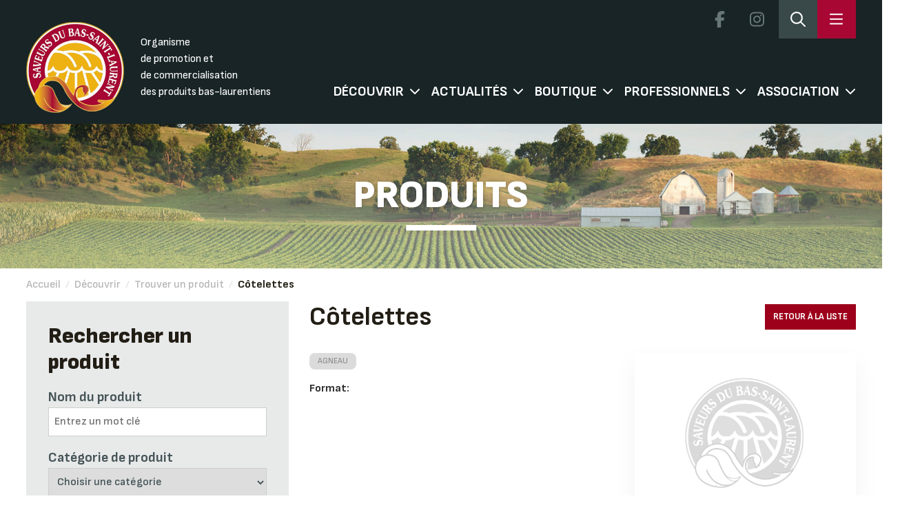

--- FILE ---
content_type: text/html; charset=UTF-8
request_url: https://saveursbsl.com/product/cotelettes/
body_size: 19293
content:
<!doctype html>
<!--[if lt IE 7 ]> <html lang="fr-FR" class="no-js ie6"> <![endif]-->
<!--[if IE 7 ]> <html lang="fr-FR" class="no-js ie7"> <![endif]-->
<!--[if IE 8 ]> <html lang="fr-FR" class="no-js ie8"> <![endif]-->
<!--[if IE 9 ]> <html lang="fr-FR" class="no-js ie9"> <![endif]-->

<!--[if (gt IE 9)|!(IE)]><!-->
<html lang="fr-FR" class="no-js">
<!--<![endif]-->

<head profile="https://gmpg.org/xfn/11">

	<title>
		Côtelettes | Les Saveurs du Bas-Saint-Laurent	</title>

	<meta name="viewport" content="width=device-width, initial-scale=1" />
	<meta name="description"
		content="Les Saveurs du Bas-Saint-Laurent. Association d'entreprise oeuvrant dans le domaine bioalimentaire">
	<meta name='keywords' content="[keywords here]" />
	<meta name='DC.title' content="Les Saveurs du Bas-Saint-Laurent, Saveurs, bsl, achat local, produits, région" />
	<meta name='DC.creator' content="Les Saveurs du Bas-Saint-Laurent" />
	<meta name='DC.description' content="Association d'entreprise oeuvrant dans le domaine bioalimentaire" />
	<meta name='DC.publisher' content="Les Saveurs du Bas-Saint-Laurent" />
	<meta name='DC.type' scheme='DCTERMS.DCMIType' content="Text" />
	<meta name='DC.format' content='text/html; charset=UTF-8' />
	<meta name='DC.identifier' scheme='DCTERMS.URI' content="https://saveursbsl.com/" />
	<meta name='DC.language' scheme='DCTERMS.RFC1766' content="fr" />
	<meta name="robots" content="all">
	<link rel="alternate" type="application/rss+xml" title="RSS 2.0" href="[RSS 2.0 URL]" />
	<link rel="pingback" href="https://saveursbsl.com/xmlrpc.php" />
	<!-- <meta property="og:title" content="Saveurs du Bas-Saint-Laurent" />
	<meta property="og:image" content="https://saveursbsl.com/logo_saveursbsl_facebook.jpg" />
	<meta property="og:type" content="website" />
	<meta property="og:url" content="https://saveursbsl.com/" />
	<meta property="og:description"
		content="Les Saveurs du Bas-Saint-Laurent, Organisme de promotion et de commercialisation des produits bas-laurentiens" /> -->
	<link rel="icon" href="https://saveursbsl.com/wp-content/themes/saveursbsl/images/favicon.ico" type="image/x-icon" />
	<link rel="shortcut icon" href="https://saveursbsl.com/wp-content/themes/saveursbsl/images/favicon.ico" type="image/x-icon" />
	<link rel="stylesheet" href="https://saveursbsl.com/wp-content/themes/saveursbsl/css/all.min.css" />
	<link rel="stylesheet" href="https://saveursbsl.com/wp-content/themes/saveursbsl/css/bootstrap.min.css" />
	<link rel="stylesheet" href="https://saveursbsl.com/wp-content/themes/saveursbsl/css/dropdownchecklist.css" type="text/css"
		media="screen" />
	<link rel="stylesheet" href="https://saveursbsl.com/wp-content/themes/saveursbsl/css/connexion.css" type="text/css"
		media="screen" />
	<!-- <link rel="stylesheet" href="https://saveursbsl.com/wp-content/themes/saveursbsl/js/fancybox/jquery.fancybox-1.3.4.css"
		type="text/css" media="screen" /> -->
	<link href="https://saveursbsl.com/wp-content/themes/saveursbsl/css/owl.carousel.min.css?" rel="stylesheet" type="text/css" />
	<link href="https://saveursbsl.com/wp-content/themes/saveursbsl/custom.css?v=202601140612" rel="stylesheet"
		type="text/css" />
	<link href="https://saveursbsl.com/wp-content/themes/saveursbsl/css/style.css?v=20260114061211" rel="stylesheet"
		type="text/css" />
	<link href="https://saveursbsl.com/wp-content/themes/saveursbsl/css/responsive.css?v=202601140612" rel="stylesheet"
		type="text/css" />
	<link rel="preconnect" href="https://fonts.googleapis.com">
	<link rel="preconnect" href="https://fonts.gstatic.com" crossorigin>
	<link href="https://fonts.googleapis.com/css2?family=Montserrat:wght@300;400;500;600;700&display=swap"
		rel="stylesheet">
	<!--[if lte IE 7]>
		<link rel="stylesheet" href="css/ie.css" type="text/css" media="screen" />
		<style>
				#bg_image {min-width:100%!important; left:0px!important;}
		</style>
		<![endif]-->
		<script src="https://saveursbsl.com/wp-content/themes/saveursbsl/includes/js/libs/modernizr-2.0.6.min.js"></script>
	<meta name='robots' content='max-image-preview:large' />
<link rel='dns-prefetch' href='//kit.fontawesome.com' />
<link rel='dns-prefetch' href='//ajax.googleapis.com' />
<link rel='dns-prefetch' href='//cdn.jsdelivr.net' />
<link rel='dns-prefetch' href='//cdnjs.cloudflare.com' />
<link rel='dns-prefetch' href='//maps.googleapis.com' />
<link rel="alternate" type="application/rss+xml" title="Les Saveurs du Bas-Saint-Laurent &raquo; Flux" href="https://saveursbsl.com/feed/" />
<link rel="alternate" type="application/rss+xml" title="Les Saveurs du Bas-Saint-Laurent &raquo; Flux des commentaires" href="https://saveursbsl.com/comments/feed/" />
<link rel="alternate" type="text/calendar" title="Les Saveurs du Bas-Saint-Laurent &raquo; Flux iCal" href="https://saveursbsl.com/events/?ical=1" />
<link rel='stylesheet' id='bm-boutiques-des-membres-styles-css' href='https://saveursbsl.com/wp-content/plugins/bm-boutiques-des-membres/styles.css?v=2.0.7&#038;ver=6.2.8' type='text/css' media='all' />
<link rel='stylesheet' id='wp-block-library-css' href='https://saveursbsl.com/wp-includes/css/dist/block-library/style.min.css?ver=6.2.8' type='text/css' media='all' />
<link rel='stylesheet' id='wc-block-vendors-style-css' href='https://saveursbsl.com/wp-content/plugins/woocommerce-2/packages/woocommerce-blocks/build/vendors-style.css?ver=3.8.1' type='text/css' media='all' />
<link rel='stylesheet' id='wc-block-style-css' href='https://saveursbsl.com/wp-content/plugins/woocommerce-2/packages/woocommerce-blocks/build/style.css?ver=3.8.1' type='text/css' media='all' />
<link rel='stylesheet' id='classic-theme-styles-css' href='https://saveursbsl.com/wp-includes/css/classic-themes.min.css?ver=6.2.8' type='text/css' media='all' />
<style id='global-styles-inline-css' type='text/css'>
body{--wp--preset--color--black: #000000;--wp--preset--color--cyan-bluish-gray: #abb8c3;--wp--preset--color--white: #ffffff;--wp--preset--color--pale-pink: #f78da7;--wp--preset--color--vivid-red: #cf2e2e;--wp--preset--color--luminous-vivid-orange: #ff6900;--wp--preset--color--luminous-vivid-amber: #fcb900;--wp--preset--color--light-green-cyan: #7bdcb5;--wp--preset--color--vivid-green-cyan: #00d084;--wp--preset--color--pale-cyan-blue: #8ed1fc;--wp--preset--color--vivid-cyan-blue: #0693e3;--wp--preset--color--vivid-purple: #9b51e0;--wp--preset--gradient--vivid-cyan-blue-to-vivid-purple: linear-gradient(135deg,rgba(6,147,227,1) 0%,rgb(155,81,224) 100%);--wp--preset--gradient--light-green-cyan-to-vivid-green-cyan: linear-gradient(135deg,rgb(122,220,180) 0%,rgb(0,208,130) 100%);--wp--preset--gradient--luminous-vivid-amber-to-luminous-vivid-orange: linear-gradient(135deg,rgba(252,185,0,1) 0%,rgba(255,105,0,1) 100%);--wp--preset--gradient--luminous-vivid-orange-to-vivid-red: linear-gradient(135deg,rgba(255,105,0,1) 0%,rgb(207,46,46) 100%);--wp--preset--gradient--very-light-gray-to-cyan-bluish-gray: linear-gradient(135deg,rgb(238,238,238) 0%,rgb(169,184,195) 100%);--wp--preset--gradient--cool-to-warm-spectrum: linear-gradient(135deg,rgb(74,234,220) 0%,rgb(151,120,209) 20%,rgb(207,42,186) 40%,rgb(238,44,130) 60%,rgb(251,105,98) 80%,rgb(254,248,76) 100%);--wp--preset--gradient--blush-light-purple: linear-gradient(135deg,rgb(255,206,236) 0%,rgb(152,150,240) 100%);--wp--preset--gradient--blush-bordeaux: linear-gradient(135deg,rgb(254,205,165) 0%,rgb(254,45,45) 50%,rgb(107,0,62) 100%);--wp--preset--gradient--luminous-dusk: linear-gradient(135deg,rgb(255,203,112) 0%,rgb(199,81,192) 50%,rgb(65,88,208) 100%);--wp--preset--gradient--pale-ocean: linear-gradient(135deg,rgb(255,245,203) 0%,rgb(182,227,212) 50%,rgb(51,167,181) 100%);--wp--preset--gradient--electric-grass: linear-gradient(135deg,rgb(202,248,128) 0%,rgb(113,206,126) 100%);--wp--preset--gradient--midnight: linear-gradient(135deg,rgb(2,3,129) 0%,rgb(40,116,252) 100%);--wp--preset--duotone--dark-grayscale: url('#wp-duotone-dark-grayscale');--wp--preset--duotone--grayscale: url('#wp-duotone-grayscale');--wp--preset--duotone--purple-yellow: url('#wp-duotone-purple-yellow');--wp--preset--duotone--blue-red: url('#wp-duotone-blue-red');--wp--preset--duotone--midnight: url('#wp-duotone-midnight');--wp--preset--duotone--magenta-yellow: url('#wp-duotone-magenta-yellow');--wp--preset--duotone--purple-green: url('#wp-duotone-purple-green');--wp--preset--duotone--blue-orange: url('#wp-duotone-blue-orange');--wp--preset--font-size--small: 13px;--wp--preset--font-size--medium: 20px;--wp--preset--font-size--large: 36px;--wp--preset--font-size--x-large: 42px;--wp--preset--spacing--20: 0.44rem;--wp--preset--spacing--30: 0.67rem;--wp--preset--spacing--40: 1rem;--wp--preset--spacing--50: 1.5rem;--wp--preset--spacing--60: 2.25rem;--wp--preset--spacing--70: 3.38rem;--wp--preset--spacing--80: 5.06rem;--wp--preset--shadow--natural: 6px 6px 9px rgba(0, 0, 0, 0.2);--wp--preset--shadow--deep: 12px 12px 50px rgba(0, 0, 0, 0.4);--wp--preset--shadow--sharp: 6px 6px 0px rgba(0, 0, 0, 0.2);--wp--preset--shadow--outlined: 6px 6px 0px -3px rgba(255, 255, 255, 1), 6px 6px rgba(0, 0, 0, 1);--wp--preset--shadow--crisp: 6px 6px 0px rgba(0, 0, 0, 1);}:where(.is-layout-flex){gap: 0.5em;}body .is-layout-flow > .alignleft{float: left;margin-inline-start: 0;margin-inline-end: 2em;}body .is-layout-flow > .alignright{float: right;margin-inline-start: 2em;margin-inline-end: 0;}body .is-layout-flow > .aligncenter{margin-left: auto !important;margin-right: auto !important;}body .is-layout-constrained > .alignleft{float: left;margin-inline-start: 0;margin-inline-end: 2em;}body .is-layout-constrained > .alignright{float: right;margin-inline-start: 2em;margin-inline-end: 0;}body .is-layout-constrained > .aligncenter{margin-left: auto !important;margin-right: auto !important;}body .is-layout-constrained > :where(:not(.alignleft):not(.alignright):not(.alignfull)){max-width: var(--wp--style--global--content-size);margin-left: auto !important;margin-right: auto !important;}body .is-layout-constrained > .alignwide{max-width: var(--wp--style--global--wide-size);}body .is-layout-flex{display: flex;}body .is-layout-flex{flex-wrap: wrap;align-items: center;}body .is-layout-flex > *{margin: 0;}:where(.wp-block-columns.is-layout-flex){gap: 2em;}.has-black-color{color: var(--wp--preset--color--black) !important;}.has-cyan-bluish-gray-color{color: var(--wp--preset--color--cyan-bluish-gray) !important;}.has-white-color{color: var(--wp--preset--color--white) !important;}.has-pale-pink-color{color: var(--wp--preset--color--pale-pink) !important;}.has-vivid-red-color{color: var(--wp--preset--color--vivid-red) !important;}.has-luminous-vivid-orange-color{color: var(--wp--preset--color--luminous-vivid-orange) !important;}.has-luminous-vivid-amber-color{color: var(--wp--preset--color--luminous-vivid-amber) !important;}.has-light-green-cyan-color{color: var(--wp--preset--color--light-green-cyan) !important;}.has-vivid-green-cyan-color{color: var(--wp--preset--color--vivid-green-cyan) !important;}.has-pale-cyan-blue-color{color: var(--wp--preset--color--pale-cyan-blue) !important;}.has-vivid-cyan-blue-color{color: var(--wp--preset--color--vivid-cyan-blue) !important;}.has-vivid-purple-color{color: var(--wp--preset--color--vivid-purple) !important;}.has-black-background-color{background-color: var(--wp--preset--color--black) !important;}.has-cyan-bluish-gray-background-color{background-color: var(--wp--preset--color--cyan-bluish-gray) !important;}.has-white-background-color{background-color: var(--wp--preset--color--white) !important;}.has-pale-pink-background-color{background-color: var(--wp--preset--color--pale-pink) !important;}.has-vivid-red-background-color{background-color: var(--wp--preset--color--vivid-red) !important;}.has-luminous-vivid-orange-background-color{background-color: var(--wp--preset--color--luminous-vivid-orange) !important;}.has-luminous-vivid-amber-background-color{background-color: var(--wp--preset--color--luminous-vivid-amber) !important;}.has-light-green-cyan-background-color{background-color: var(--wp--preset--color--light-green-cyan) !important;}.has-vivid-green-cyan-background-color{background-color: var(--wp--preset--color--vivid-green-cyan) !important;}.has-pale-cyan-blue-background-color{background-color: var(--wp--preset--color--pale-cyan-blue) !important;}.has-vivid-cyan-blue-background-color{background-color: var(--wp--preset--color--vivid-cyan-blue) !important;}.has-vivid-purple-background-color{background-color: var(--wp--preset--color--vivid-purple) !important;}.has-black-border-color{border-color: var(--wp--preset--color--black) !important;}.has-cyan-bluish-gray-border-color{border-color: var(--wp--preset--color--cyan-bluish-gray) !important;}.has-white-border-color{border-color: var(--wp--preset--color--white) !important;}.has-pale-pink-border-color{border-color: var(--wp--preset--color--pale-pink) !important;}.has-vivid-red-border-color{border-color: var(--wp--preset--color--vivid-red) !important;}.has-luminous-vivid-orange-border-color{border-color: var(--wp--preset--color--luminous-vivid-orange) !important;}.has-luminous-vivid-amber-border-color{border-color: var(--wp--preset--color--luminous-vivid-amber) !important;}.has-light-green-cyan-border-color{border-color: var(--wp--preset--color--light-green-cyan) !important;}.has-vivid-green-cyan-border-color{border-color: var(--wp--preset--color--vivid-green-cyan) !important;}.has-pale-cyan-blue-border-color{border-color: var(--wp--preset--color--pale-cyan-blue) !important;}.has-vivid-cyan-blue-border-color{border-color: var(--wp--preset--color--vivid-cyan-blue) !important;}.has-vivid-purple-border-color{border-color: var(--wp--preset--color--vivid-purple) !important;}.has-vivid-cyan-blue-to-vivid-purple-gradient-background{background: var(--wp--preset--gradient--vivid-cyan-blue-to-vivid-purple) !important;}.has-light-green-cyan-to-vivid-green-cyan-gradient-background{background: var(--wp--preset--gradient--light-green-cyan-to-vivid-green-cyan) !important;}.has-luminous-vivid-amber-to-luminous-vivid-orange-gradient-background{background: var(--wp--preset--gradient--luminous-vivid-amber-to-luminous-vivid-orange) !important;}.has-luminous-vivid-orange-to-vivid-red-gradient-background{background: var(--wp--preset--gradient--luminous-vivid-orange-to-vivid-red) !important;}.has-very-light-gray-to-cyan-bluish-gray-gradient-background{background: var(--wp--preset--gradient--very-light-gray-to-cyan-bluish-gray) !important;}.has-cool-to-warm-spectrum-gradient-background{background: var(--wp--preset--gradient--cool-to-warm-spectrum) !important;}.has-blush-light-purple-gradient-background{background: var(--wp--preset--gradient--blush-light-purple) !important;}.has-blush-bordeaux-gradient-background{background: var(--wp--preset--gradient--blush-bordeaux) !important;}.has-luminous-dusk-gradient-background{background: var(--wp--preset--gradient--luminous-dusk) !important;}.has-pale-ocean-gradient-background{background: var(--wp--preset--gradient--pale-ocean) !important;}.has-electric-grass-gradient-background{background: var(--wp--preset--gradient--electric-grass) !important;}.has-midnight-gradient-background{background: var(--wp--preset--gradient--midnight) !important;}.has-small-font-size{font-size: var(--wp--preset--font-size--small) !important;}.has-medium-font-size{font-size: var(--wp--preset--font-size--medium) !important;}.has-large-font-size{font-size: var(--wp--preset--font-size--large) !important;}.has-x-large-font-size{font-size: var(--wp--preset--font-size--x-large) !important;}
.wp-block-navigation a:where(:not(.wp-element-button)){color: inherit;}
:where(.wp-block-columns.is-layout-flex){gap: 2em;}
.wp-block-pullquote{font-size: 1.5em;line-height: 1.6;}
</style>
<link rel='stylesheet' id='taxonomy-image-plugin-public-css' href='https://saveursbsl.com/wp-content/plugins/taxonomy-images/css/style.css?ver=0.9.6' type='text/css' media='screen' />
<link rel='stylesheet' id='woocommerce-layout-css' href='https://saveursbsl.com/wp-content/plugins/woocommerce-2/assets/css/woocommerce-layout.css?ver=4.8.3' type='text/css' media='all' />
<link rel='stylesheet' id='woocommerce-smallscreen-css' href='https://saveursbsl.com/wp-content/plugins/woocommerce-2/assets/css/woocommerce-smallscreen.css?ver=4.8.3' type='text/css' media='only screen and (max-width: 768px)' />
<link rel='stylesheet' id='woocommerce-general-css' href='https://saveursbsl.com/wp-content/plugins/woocommerce-2/assets/css/woocommerce.css?ver=4.8.3' type='text/css' media='all' />
<style id='woocommerce-inline-inline-css' type='text/css'>
.woocommerce form .form-row .required { visibility: visible; }
</style>
<link rel='stylesheet' id='saveursbsl-style-css' href='https://saveursbsl.com/wp-content/themes/saveursbsl/dist/css/theme.css?ver=2.0.35' type='text/css' media='all' />
<script type='text/javascript' src='https://saveursbsl.com/wp-includes/js/jquery/jquery.min.js?ver=3.6.4' id='jquery-core-js'></script>
<script type='text/javascript' src='https://kit.fontawesome.com/e3e0dbd038.js?ver=2.0.35' id='font-awesome-js'></script>
<script type='text/javascript' src='https://ajax.googleapis.com/ajax/libs/jquery/3.3.1/jquery.min.js' id='jquery3-js'></script>
<script type='text/javascript' src='https://saveursbsl.com/wp-content/themes/saveursbsl/js/owl.carousel.min.js?ver=1' id='owl_carousel-js'></script>
<script type='text/javascript' src='https://saveursbsl.com/wp-content/themes/saveursbsl/js/script_saveurs.js?ver=1768371131' id='script_saveurs-js'></script>
<script type='text/javascript' src='https://saveursbsl.com/wp-content/themes/saveursbsl/js/jquery.tinyscrollbar.min.js?ver=1.1' id='tiny_scrollbar-js'></script>
<script type='text/javascript' src='https://saveursbsl.com/wp-content/themes/saveursbsl/js/custom-form-elements.js?ver=1.1' id='custom_form_element-js'></script>
<script type='text/javascript' src='https://saveursbsl.com/wp-content/themes/saveursbsl/js/jquery-ui-1.8.13.custom.min.js?ver=1.1' id='jquery_ui_custom-js'></script>
<script type='text/javascript' src='https://saveursbsl.com/wp-content/themes/saveursbsl/js/videos.js?ver=1.1' id='video_js-js'></script>
<script type='text/javascript' src='https://saveursbsl.com/wp-content/themes/saveursbsl/includes/js/scripts.js?ver=1.1' id='script_custom-js'></script>
<script type='text/javascript' src='https://saveursbsl.com/wp-content/themes/saveursbsl/js/navigation.js?ver=2.0.35' id='saveurs-navigation-js'></script>
<script type='text/javascript' src='https://cdnjs.cloudflare.com/ajax/libs/gsap/3.9.1/gsap.min.js?ver=2.0.35' id='saveurs-gsap-cdn-js'></script>
<script type='text/javascript' src='https://saveursbsl.com/wp-content/themes/saveursbsl/dist/scripts/members-map.js?ver=2.0.352' id='saveurs-members-map-js'></script>
<script type='text/javascript' src='https://maps.googleapis.com/maps/api/js?key=AIzaSyBwMabr_ItiO4TgicxlCNGf0TW6yy_mWAg&#038;v=weekly&#038;libraries=geometry%2Cmarker&#038;language=fr&#038;region=CA&#038;map_ids=7e153685888e9c79&#038;ver=2.0.35' id='saveurs-gmaps-js'></script>
<script type='text/javascript' src='https://saveursbsl.com/wp-content/themes/saveursbsl/dist/scripts/navigation.js?ver=2.0.35' id='saveurs-popupmenu-js'></script>
<link rel="https://api.w.org/" href="https://saveursbsl.com/wp-json/" /><link rel="alternate" type="application/json" href="https://saveursbsl.com/wp-json/wp/v2/product/500017" /><link rel="EditURI" type="application/rsd+xml" title="RSD" href="https://saveursbsl.com/xmlrpc.php?rsd" />
<link rel="wlwmanifest" type="application/wlwmanifest+xml" href="https://saveursbsl.com/wp-includes/wlwmanifest.xml" />
<link rel="canonical" href="https://saveursbsl.com/product/cotelettes/" />
<link rel='shortlink' href='https://saveursbsl.com/?p=500017' />
<link rel="alternate" type="application/json+oembed" href="https://saveursbsl.com/wp-json/oembed/1.0/embed?url=https%3A%2F%2Fsaveursbsl.com%2Fproduct%2Fcotelettes%2F" />
<link rel="alternate" type="text/xml+oembed" href="https://saveursbsl.com/wp-json/oembed/1.0/embed?url=https%3A%2F%2Fsaveursbsl.com%2Fproduct%2Fcotelettes%2F&#038;format=xml" />
<meta name="tec-api-version" content="v1"><meta name="tec-api-origin" content="https://saveursbsl.com"><link rel="alternate" href="https://saveursbsl.com/wp-json/tribe/events/v1/" /><!-- Analytics by WP Statistics - https://wp-statistics.com -->
	<noscript><style>.woocommerce-product-gallery{ opacity: 1 !important; }</style></noscript>
		<!--[if lt IE 9]>
		<script src="https://html5shim.googlecode.com/svn/trunk/html5.js"></script>
		<![endif]-->
	<link rel='stylesheet' id='gravity_forms_theme_reset-css'
		href='http://localhost/wp-content/plugins/gravityforms/assets/css/dist/gravity-forms-theme-reset.min.css?ver=2.8.6.1'
		type='text/css' media='all' />
	<link rel='stylesheet' id='gravity_forms_theme_foundation-css'
		href='http://localhost/wp-content/plugins/gravityforms/assets/css/dist/gravity-forms-theme-foundation.min.css?ver=2.8.6.1'
		type='text/css' media='all' />
	<link rel='stylesheet' id='gravity_forms_theme_framework-css'
		href='http://localhost/wp-content/plugins/gravityforms/assets/css/dist/gravity-forms-theme-framework.min.css?ver=2.8.6.1'
		type='text/css' media='all' />
	<link rel='stylesheet' id='gravity_forms_orbital_theme-css'
		href='http://localhost/wp-content/plugins/gravityforms/assets/css/dist/gravity-forms-orbital-theme.min.css?ver=2.8.6.1'
		type='text/css' media='all' />
	<link rel="stylesheet" href="https://cdn.jsdelivr.net/npm/swiper@11/swiper-bundle.min.css" />
</head>

<body class="product-template-default single single-product postid-500017 theme-saveursbsl woocommerce woocommerce-page woocommerce-no-js tribe-no-js safari iphone layout-left-content">

	
<div class="menu__popover hidden fixed top-0 right-0 h-screen " id="saveursbslSideNavigation">

	<!-- TOP -->
	<div class="top">

		<span class="title">
			Menu		</span>

		<a href="https://saveursbsl.com" class="home"><svg xmlns="http://www.w3.org/2000/svg" viewBox="0 0 576 512"
				width="22">
				<path
					d="M277.4 4.002C283.5-1.334 292.5-1.334 298.6 4.002L384 79.37V56C384 42.75 394.7 31.1 408 31.1H488C501.3 31.1 512 42.75 512 56V192.3L570.6 244C577.2 249.8 577.8 259.1 571.1 266.6C566.2 273.2 556 273.8 549.4 267.1L512 234.1V432C512 476.2 476.2 512 432 512H144C99.82 512 64 476.2 64 432V234.1L26.59 267.1C19.96 273.8 9.849 273.2 4.003 266.6C-1.844 259.1-1.212 249.8 5.414 244L277.4 4.002zM480 164.1V64H416V107.6L480 164.1zM96 206.7V432C96 458.5 117.5 480 144 480H208V320C208 302.3 222.3 288 240 288H336C353.7 288 368 302.3 368 320V480H432C458.5 480 480 458.5 480 432V206.7L288 37.34L96 206.7zM240 320V480H336V320H240z" />
			</svg></a>

		<span class="menu__popover_close" id="closeSideNavigation">
			<svg xmlns="http://www.w3.org/2000/svg" viewBox="0 0 320 512" height="22">
				<path
					d="M315.3 411.3c-6.253 6.253-16.37 6.253-22.63 0L160 278.6l-132.7 132.7c-6.253 6.253-16.37 6.253-22.63 0c-6.253-6.253-6.253-16.37 0-22.63L137.4 256L4.69 123.3c-6.253-6.253-6.253-16.37 0-22.63c6.253-6.253 16.37-6.253 22.63 0L160 233.4l132.7-132.7c6.253-6.253 16.37-6.253 22.63 0c6.253 6.253 6.253 16.37 0 22.63L182.6 256l132.7 132.7C321.6 394.9 321.6 405.1 315.3 411.3z" />
			</svg>
		</span>
	</div>
	<!-- #TOP -->

	<!-- MID -->
	<div class="middle">
		<div class="search">
			<h4>
				Effectuer une rechercher rapide			</h4>

			<form class="quick__search">

				<select name="search_type" id="search-type">
					<option value="produit">
						Produits					</option>
					<option value="membre">
						Entreprises					</option>
					<option value="recette">
						Recettes					</option>
				</select>

				<label for="search-input" class="sr-only">
					Rechercher:				</label>
				<input type="text" id="search-input" class="search-field"
					placeholder="Rechercher..."
					value="" name="recherche" />

				<button type="submit" class="search-submit">
					<svg xmlns="http://www.w3.org/2000/svg" viewBox="0 0 512 512" width="26">
						<path
							d="M368 208A160 160 0 1 0 48 208a160 160 0 1 0 320 0zM337.1 371.1C301.7 399.2 256.8 416 208 416C93.1 416 0 322.9 0 208S93.1 0 208 0S416 93.1 416 208c0 48.8-16.8 93.7-44.9 129.1L505 471c9.4 9.4 9.4 24.6 0 33.9s-24.6 9.4-33.9 0L337.1 371.1z" />
					</svg>
				</button>
			</form>

		</div>

		<div class="menus">
			<div>
				<nav>
					<h4>Découvrir</h4>
					<nav class="footer-menu"><ul><li id="menu-item-477335" class="menu-item menu-item-type-post_type menu-item-object-page menu-item-477335"><a href="https://saveursbsl.com/decouvrir/membres/">Trouver une entreprise</a></li>
<li id="menu-item-477336" class="menu-item menu-item-type-post_type menu-item-object-page menu-item-477336"><a href="https://saveursbsl.com/decouvrir/produits/">Trouver un produit</a></li>
<li id="menu-item-477337" class="menu-item menu-item-type-post_type menu-item-object-page menu-item-477337"><a href="https://saveursbsl.com/decouvrir/parcours-gourmand/">Parcours gourmand</a></li>
<li id="menu-item-477338" class="menu-item menu-item-type-post_type menu-item-object-page menu-item-477338"><a href="https://saveursbsl.com/decouvrir/jaime-mon-marche/">Marchés publics</a></li>
<li id="menu-item-477339" class="menu-item menu-item-type-custom menu-item-object-custom menu-item-477339"><a href="https://pfnl.saveursbsl.com/">Filière PFNL</a></li>
</ul></nav>				</nav>
				<nav>
					<h4>Boutique</h4>
					<nav class="footer-menu"><ul><li id="menu-item-477244" class="menu-item menu-item-type-post_type menu-item-object-page menu-item-477244"><a href="https://saveursbsl.com/boutique-en-ligne/panier-cadeau/">Panier-cadeau</a></li>
<li id="menu-item-477245" class="menu-item menu-item-type-post_type menu-item-object-page menu-item-477245"><a href="https://saveursbsl.com/boutique-en-ligne/carte-cadeau/">Carte-cadeau</a></li>
</ul></nav>				</nav>
				<nav>
					<h4>Professionnels</h4>
					<nav class="footer-menu"><ul><li id="menu-item-477380" class="menu-item menu-item-type-post_type menu-item-object-page menu-item-477380"><a href="https://saveursbsl.com/livraison-collaborative/">Plateforme de mise en relation commerciale et transport mutualisé</a></li>
<li id="menu-item-477321" class="menu-item menu-item-type-post_type menu-item-object-page menu-item-477321"><a href="https://saveursbsl.com/professionnels/repertoire/">Répertoire</a></li>
<li id="menu-item-501382" class="menu-item menu-item-type-post_type menu-item-object-page menu-item-501382"><a href="https://saveursbsl.com/professionnels/boite-a-outils/">Boite à outils</a></li>
</ul></nav>				</nav>
			</div>
			<div>
				<nav>
					<h4>Actualités</h4>
					<nav class="footer-menu"><ul><li id="menu-item-477349" class="menu-item menu-item-type-post_type menu-item-object-page menu-item-477349"><a href="https://saveursbsl.com/actualites/prochaines-activites/">Événements</a></li>
<li id="menu-item-477351" class="menu-item menu-item-type-post_type menu-item-object-page menu-item-477351"><a href="https://saveursbsl.com/actualites/nouvelles/">Nouvelles</a></li>
<li id="menu-item-501503" class="menu-item menu-item-type-post_type menu-item-object-page menu-item-501503"><a href="https://saveursbsl.com/actualites/recettes/">Recettes</a></li>
<li id="menu-item-477356" class="menu-item menu-item-type-post_type menu-item-object-page menu-item-477356"><a href="https://saveursbsl.com/actualites/galerie-videos/">Reportages</a></li>
<li id="menu-item-477386" class="menu-item menu-item-type-post_type menu-item-object-page menu-item-477386"><a href="https://saveursbsl.com/actualites/blogue-gourmand/">Blogue gourmand</a></li>
</ul></nav>				</nav>
				<nav>
					<h4>Association</h4>
					<nav class="footer-menu"><ul><li id="menu-item-477305" class="menu-item menu-item-type-post_type menu-item-object-page menu-item-477305"><a href="https://saveursbsl.com/association/qui-sommes-nous/">À propos</a></li>
<li id="menu-item-477308" class="menu-item menu-item-type-post_type menu-item-object-page menu-item-477308"><a href="https://saveursbsl.com/association/ca-et-equipe/">CA et équipe</a></li>
<li id="menu-item-477307" class="menu-item menu-item-type-post_type menu-item-object-page menu-item-477307"><a href="https://saveursbsl.com/association/formulaire-dadhesion/">Adhérer</a></li>
<li id="menu-item-477306" class="menu-item menu-item-type-post_type menu-item-object-page menu-item-477306"><a href="https://saveursbsl.com/association/partenaires/">Nos partenaires</a></li>
<li id="menu-item-477310" class="menu-item menu-item-type-post_type menu-item-object-page menu-item-477310"><a href="https://saveursbsl.com/association/nous-joindre/">Nous joindre</a></li>
</ul></nav>				</nav>
			</div>
		</div>
	</div>
	<!-- #MID -->

	<!-- BOTTOM -->
	<div class="bottom">
		<span class="title">
			Contact		</span>

		<div class="contacts">
			<div class="infos">
				<p><svg xmlns="http://www.w3.org/2000/svg" viewBox="0 0 512 512">
						<path
							d="M375.8 275.2c-16.4-7-35.4-2.4-46.7 11.4l-33.2 40.6c-46-26.7-84.4-65.1-111.1-111.1L225.3 183c13.8-11.3 18.5-30.3 11.4-46.7l-48-112C181.2 6.7 162.3-3.1 143.6 .9l-112 24C13.2 28.8 0 45.1 0 64v0C0 300.7 183.5 494.5 416 510.9c4.5 .3 9.1 .6 13.7 .8c0 0 0 0 0 0c0 0 0 0 .1 0c6.1 .2 12.1 .4 18.3 .4l0 0c18.9 0 35.2-13.2 39.1-31.6l24-112c4-18.7-5.8-37.6-23.4-45.1l-112-48zM447.7 480C218.1 479.8 32 293.7 32 64v0 0 0 0 0 0 0 0 0 0 0 0 0 0 0 0 0 0 0 0 0 0 0 0c0-3.8 2.6-7 6.3-7.8l112-24c3.7-.8 7.5 1.2 9 4.7l48 112c1.4 3.3 .5 7.1-2.3 9.3l-40.6 33.2c-12.1 9.9-15.3 27.2-7.4 40.8c29.5 50.9 71.9 93.3 122.7 122.7c13.6 7.9 30.9 4.7 40.8-7.4l33.2-40.6c2.3-2.8 6.1-3.7 9.3-2.3l112 48c3.5 1.5 5.5 5.3 4.7 9l-24 112c-.8 3.7-4.1 6.3-7.8 6.3c-.1 0-.2 0-.3 0z"
							title="Téléphone" />
					</svg><a href="tel:4187249068">418 724-9068</a> </p>
				<p><svg xmlns="http://www.w3.org/2000/svg" viewBox="0 0 512 512">
						<path
							d="M64 112c-8.8 0-16 7.2-16 16v22.1L220.5 291.7c20.7 17 50.4 17 71.1 0L464 150.1V128c0-8.8-7.2-16-16-16H64zM48 212.2V384c0 8.8 7.2 16 16 16H448c8.8 0 16-7.2 16-16V212.2L322 328.8c-38.4 31.5-93.7 31.5-132 0L48 212.2zM0 128C0 92.7 28.7 64 64 64H448c35.3 0 64 28.7 64 64V384c0 35.3-28.7 64-64 64H64c-35.3 0-64-28.7-64-64V128z"
							title="Courriel" />
					</svg><a href="mailto:info@saveursbsl.com">info@saveursbsl.com</a></p>
			</div>

			<p class="address">337 rue Moreault, Local RC.04<br />Rimouski (Québec) Canada<br />G5L 1P4</p>

			<div class="socials__icons">
	<a href="https://www.facebook.com/SaveursDuBasSaintLaurent/" target="_blank" title="Suivez-nous sur Facebook"><svg
			xmlns="http://www.w3.org/2000/svg" viewBox="0 0 320 512" height="24">
			<path
				d="M80 299.3V512H196V299.3h86.5l18-97.8H196V166.9c0-51.7 20.3-71.5 72.7-71.5c16.3 0 29.4 .4 37 1.2V7.9C291.4 4 256.4 0 236.2 0C129.3 0 80 50.5 80 159.4v42.1H14v97.8H80z" />
		</svg></a>
	<a href="https://www.instagram.com/saveursbsl/" target="_blank" title="Suivez-nous sur Instagram"><svg
			xmlns="http://www.w3.org/2000/svg" viewBox="0 0 448 512" height="24">
			<path
				d="M224.1 141c-63.6 0-114.9 51.3-114.9 114.9s51.3 114.9 114.9 114.9S339 319.5 339 255.9 287.7 141 224.1 141zm0 189.6c-41.1 0-74.7-33.5-74.7-74.7s33.5-74.7 74.7-74.7 74.7 33.5 74.7 74.7-33.6 74.7-74.7 74.7zm146.4-194.3c0 14.9-12 26.8-26.8 26.8-14.9 0-26.8-12-26.8-26.8s12-26.8 26.8-26.8 26.8 12 26.8 26.8zm76.1 27.2c-1.7-35.9-9.9-67.7-36.2-93.9-26.2-26.2-58-34.4-93.9-36.2-37-2.1-147.9-2.1-184.9 0-35.8 1.7-67.6 9.9-93.9 36.1s-34.4 58-36.2 93.9c-2.1 37-2.1 147.9 0 184.9 1.7 35.9 9.9 67.7 36.2 93.9s58 34.4 93.9 36.2c37 2.1 147.9 2.1 184.9 0 35.9-1.7 67.7-9.9 93.9-36.2 26.2-26.2 34.4-58 36.2-93.9 2.1-37 2.1-147.8 0-184.8zM398.8 388c-7.8 19.6-22.9 34.7-42.6 42.6-29.5 11.7-99.5 9-132.1 9s-102.7 2.6-132.1-9c-19.6-7.8-34.7-22.9-42.6-42.6-11.7-29.5-9-99.5-9-132.1s-2.6-102.7 9-132.1c7.8-19.6 22.9-34.7 42.6-42.6 29.5-11.7 99.5-9 132.1-9s102.7-2.6 132.1 9c19.6 7.8 34.7 22.9 42.6 42.6 11.7 29.5 9 99.5 9 132.1s2.7 102.7-9 132.1z" />
		</svg></a>
	</div>		</div>


	</div>
	<!-- #BOTTOM -->
</div>



	<header>
		<!-- Top navigation -->
		<div class="top">
			<div class="wrapper">
				<div class="socials__icons">
	<a href="https://www.facebook.com/SaveursDuBasSaintLaurent/" target="_blank" title="Suivez-nous sur Facebook"><svg
			xmlns="http://www.w3.org/2000/svg" viewBox="0 0 320 512" height="24">
			<path
				d="M80 299.3V512H196V299.3h86.5l18-97.8H196V166.9c0-51.7 20.3-71.5 72.7-71.5c16.3 0 29.4 .4 37 1.2V7.9C291.4 4 256.4 0 236.2 0C129.3 0 80 50.5 80 159.4v42.1H14v97.8H80z" />
		</svg></a>
	<a href="https://www.instagram.com/saveursbsl/" target="_blank" title="Suivez-nous sur Instagram"><svg
			xmlns="http://www.w3.org/2000/svg" viewBox="0 0 448 512" height="24">
			<path
				d="M224.1 141c-63.6 0-114.9 51.3-114.9 114.9s51.3 114.9 114.9 114.9S339 319.5 339 255.9 287.7 141 224.1 141zm0 189.6c-41.1 0-74.7-33.5-74.7-74.7s33.5-74.7 74.7-74.7 74.7 33.5 74.7 74.7-33.6 74.7-74.7 74.7zm146.4-194.3c0 14.9-12 26.8-26.8 26.8-14.9 0-26.8-12-26.8-26.8s12-26.8 26.8-26.8 26.8 12 26.8 26.8zm76.1 27.2c-1.7-35.9-9.9-67.7-36.2-93.9-26.2-26.2-58-34.4-93.9-36.2-37-2.1-147.9-2.1-184.9 0-35.8 1.7-67.6 9.9-93.9 36.1s-34.4 58-36.2 93.9c-2.1 37-2.1 147.9 0 184.9 1.7 35.9 9.9 67.7 36.2 93.9s58 34.4 93.9 36.2c37 2.1 147.9 2.1 184.9 0 35.9-1.7 67.7-9.9 93.9-36.2 26.2-26.2 34.4-58 36.2-93.9 2.1-37 2.1-147.8 0-184.8zM398.8 388c-7.8 19.6-22.9 34.7-42.6 42.6-29.5 11.7-99.5 9-132.1 9s-102.7 2.6-132.1-9c-19.6-7.8-34.7-22.9-42.6-42.6-11.7-29.5-9-99.5-9-132.1s-2.6-102.7 9-132.1c7.8-19.6 22.9-34.7 42.6-42.6 29.5-11.7 99.5-9 132.1-9s102.7-2.6 132.1 9c19.6 7.8 34.7 22.9 42.6 42.6 11.7 29.5 9 99.5 9 132.1s2.7 102.7-9 132.1z" />
		</svg></a>
	</div>				<div class="search block" id="sideNavigationTriggerSearch">
					<svg xmlns="http://www.w3.org/2000/svg" viewBox="0 0 512 512" width="22">
						<path
							d="M368 208A160 160 0 1 0 48 208a160 160 0 1 0 320 0zM337.1 371.1C301.7 399.2 256.8 416 208 416C93.1 416 0 322.9 0 208S93.1 0 208 0S416 93.1 416 208c0 48.8-16.8 93.7-44.9 129.1L505 471c9.4 9.4 9.4 24.6 0 33.9s-24.6 9.4-33.9 0L337.1 371.1z" />
					</svg>
				</div>
				<div class="hamburger block sideNavigationTrigger">
					<svg xmlns="http://www.w3.org/2000/svg" viewBox="0 0 448 512" class="bars cursor-pointer" height="22">
						<path
							d="M0 88C0 74.75 10.75 64 24 64H424C437.3 64 448 74.75 448 88C448 101.3 437.3 112 424 112H24C10.75 112 0 101.3 0 88zM0 248C0 234.7 10.75 224 24 224H424C437.3 224 448 234.7 448 248C448 261.3 437.3 272 424 272H24C10.75 272 0 261.3 0 248zM424 432H24C10.75 432 0 421.3 0 408C0 394.7 10.75 384 24 384H424C437.3 384 448 394.7 448 408C448 421.3 437.3 432 424 432z" />
					</svg>
				</div>
			</div>
		</div>

		<div class="wrapper">
			<div class="logo">
				<a href="https://saveursbsl.com" class="site_logo">
					<img src="https://saveursbsl.com/wp-content/themes/saveursbsl/images/logo-saveurs-medium.png" />
				</a>
				<span class="site_description">
					Organisme<br />de promotion et<br />de commercialisation</br>des produits bas-laurentiens
				</span>
			</div>

			<ul id="primary-menu" class="primary-menu"><li id="menu-item-477333" class="menu-item menu-item-type-post_type menu-item-object-page menu-item-has-children menu-item-477333"><a href="#">Découvrir</a><span class="chevron"><i class="fas fa-chevron-down"></i></span>
<div class='sub-menu-wrap'><ul class='sub-menu'>
	<li id="menu-item-477329" class="menu-item menu-item-type-post_type menu-item-object-page menu-item-477329"><a href="https://saveursbsl.com/decouvrir/membres/">Trouver une entreprise</a></li>
	<li id="menu-item-477330" class="menu-item menu-item-type-post_type menu-item-object-page menu-item-477330"><a href="https://saveursbsl.com/decouvrir/produits/">Trouver un produit</a></li>
	<li id="menu-item-477331" class="menu-item menu-item-type-post_type menu-item-object-page menu-item-477331"><a href="https://saveursbsl.com/decouvrir/parcours-gourmand/">Parcours gourmand</a></li>
	<li id="menu-item-477332" class="menu-item menu-item-type-post_type menu-item-object-page menu-item-477332"><a href="https://saveursbsl.com/decouvrir/jaime-mon-marche/">Marchés publics</a></li>
	<li id="menu-item-477334" class="menu-item menu-item-type-custom menu-item-object-custom menu-item-477334"><a target="_blank" rel="noopener" href="https://pfnl.saveursbsl.com/">Filière PFNL</a></li>
</ul></div>
</li>
<li id="menu-item-477340" class="menu-item menu-item-type-post_type menu-item-object-page menu-item-has-children menu-item-477340"><a href="#">Actualités</a><span class="chevron"><i class="fas fa-chevron-down"></i></span>
<div class='sub-menu-wrap'><ul class='sub-menu'>
	<li id="menu-item-477346" class="menu-item menu-item-type-post_type menu-item-object-page menu-item-477346"><a href="https://saveursbsl.com/actualites/prochaines-activites/">Événements</a></li>
	<li id="menu-item-477348" class="menu-item menu-item-type-post_type menu-item-object-page menu-item-477348"><a href="https://saveursbsl.com/actualites/nouvelles/">Nouvelles</a></li>
	<li id="menu-item-501504" class="menu-item menu-item-type-post_type menu-item-object-page menu-item-501504"><a href="https://saveursbsl.com/actualites/recettes/">Recettes</a></li>
	<li id="menu-item-477357" class="menu-item menu-item-type-post_type menu-item-object-page menu-item-477357"><a href="https://saveursbsl.com/actualites/galerie-videos/">Reportages</a></li>
	<li id="menu-item-477385" class="menu-item menu-item-type-post_type menu-item-object-page menu-item-477385"><a href="https://saveursbsl.com/actualites/blogue-gourmand/">Blogue gourmand</a></li>
</ul></div>
</li>
<li id="menu-item-477247" class="menu-item menu-item-type-post_type menu-item-object-page menu-item-has-children menu-item-477247"><a href="#">Boutique</a><span class="chevron"><i class="fas fa-chevron-down"></i></span>
<div class='sub-menu-wrap'><ul class='sub-menu'>
	<li id="menu-item-477248" class="menu-item menu-item-type-post_type menu-item-object-page menu-item-477248"><a href="https://saveursbsl.com/boutique-en-ligne/panier-cadeau/">Panier-cadeau</a></li>
	<li id="menu-item-477249" class="menu-item menu-item-type-post_type menu-item-object-page menu-item-477249"><a href="https://saveursbsl.com/boutique-en-ligne/carte-cadeau/">Carte-cadeau</a></li>
</ul></div>
</li>
<li id="menu-item-477319" class="menu-item menu-item-type-post_type menu-item-object-page menu-item-has-children menu-item-477319"><a href="#">Professionnels</a><span class="chevron"><i class="fas fa-chevron-down"></i></span>
<div class='sub-menu-wrap'><ul class='sub-menu'>
	<li id="menu-item-477379" class="menu-item menu-item-type-post_type menu-item-object-page menu-item-477379"><a href="https://saveursbsl.com/livraison-collaborative/">Plateforme de mise en relation commerciale et transport mutualisé</a></li>
	<li id="menu-item-477320" class="menu-item menu-item-type-post_type menu-item-object-page menu-item-477320"><a href="https://saveursbsl.com/professionnels/repertoire/">Répertoire</a></li>
	<li id="menu-item-501381" class="menu-item menu-item-type-post_type menu-item-object-page menu-item-501381"><a href="https://saveursbsl.com/professionnels/boite-a-outils/">Boite à outils</a></li>
</ul></div>
</li>
<li id="menu-item-477312" class="menu-item menu-item-type-post_type menu-item-object-page menu-item-has-children menu-item-477312"><a href="#">Association</a><span class="chevron"><i class="fas fa-chevron-down"></i></span>
<div class='sub-menu-wrap'><ul class='sub-menu'>
	<li id="menu-item-477313" class="menu-item menu-item-type-post_type menu-item-object-page menu-item-477313"><a href="https://saveursbsl.com/association/qui-sommes-nous/">À propos</a></li>
	<li id="menu-item-477316" class="menu-item menu-item-type-post_type menu-item-object-page menu-item-477316"><a href="https://saveursbsl.com/association/ca-et-equipe/">CA et équipe</a></li>
	<li id="menu-item-477314" class="menu-item menu-item-type-post_type menu-item-object-page menu-item-477314"><a href="https://saveursbsl.com/association/partenaires/">Nos partenaires</a></li>
	<li id="menu-item-477315" class="menu-item menu-item-type-post_type menu-item-object-page menu-item-477315"><a href="https://saveursbsl.com/association/formulaire-dadhesion/">Adhérer</a></li>
	<li id="menu-item-477317" class="menu-item menu-item-type-post_type menu-item-object-page menu-item-477317"><a href="https://saveursbsl.com/association/nous-joindre/">Nous joindre</a></li>
</ul></div>
</li>
</ul>		</div>
	</header>


	
		<div class="header_interne"
		style="background-image: url(https://saveursbsl.com/wp-content/themes/saveursbsl/images/background-bloc-saveurs.jpg);">
		<div class="wrapper center">

							<h2>
					Produits				</h2>
				
		</div>
	</div>
	


	
<div class="breadcrumbs">
	<div class="wrapper">
		
	<ul class="breadcrumbs">
					<li><a href="https://saveursbsl.com">Accueil</a></li>
			<li class="separator">/</li>
							<li><a href="/decouvrir/" title="Découvrir">Découvrir</a></li>
				<li class="separator">/</li>
				<li><a href="/decouvrir/produits" title="Trouver un produit">Trouver un produit</a></li>
				<li class="separator">/</li>
				<strong>
					Côtelettes				</strong>
					</ul>
		</div>
</div>
<div class="main-content">
	<div class="wrapper">
		<div class="products row">
			<div class="col-md-4 order-2 order-lg-1">
				
<div class="sidebar product">
	<form action="/produits/" role="search" method="get">

		<input type="hidden" name="quoi" value="product" />

		<h3>Rechercher un produit</h3>

		<fieldset>
			<label for="search">Nom du produit</label>
			<input type="text"
				value=""
				name="recherche" id="search" placeholder="Entrez un mot clé" />
		</fieldset>

		<fieldset>
			<label for="category">Catégorie de produit</label>
			<select name="category" id="category">
				<option value="">Choisir une catégorie</option>
				<option value="agneau" >Agneau</option><option value="assaisonnements-et-epices" >Assaisonnements et épices</option><option value="beurre" >Beurre</option><option value="bieres" >Bières</option><option value="bison" >Bison</option><option value="boeuf" >Boeuf</option><option value="boissons" >Boissons</option><option value="boissons-alcooliques" >Boissons alcooliques</option><option value="boulangerie" >Boulangerie</option><option value="cafes" >Cafés</option><option value="cereales" >Céréales</option><option value="cerf" >Cerf</option><option value="champignons" >Champignons</option><option value="charcuteries-agneau" >Charcuteries d&#039;agneau</option><option value="charcuteries-de-bison" >Charcuteries de bison</option><option value="charcuteries-de-boeuf" >Charcuteries de boeuf</option><option value="charcuteries-de-cerf" >Charcuteries de cerf</option><option value="charcuteries-de-chevreau" >Charcuteries de chevreau</option><option value="charcuteries-de-porc" >Charcuteries de porc</option><option value="charcuteries-de-sanglier" >Charcuteries de sanglier</option><option value="charcuteries-de-volaille" >Charcuteries de Volaille</option><option value="chevreau" >Chevreau</option><option value="chocolats-et-confiseries" >Chocolats et confiseries</option><option value="collations" >Collations</option><option value="condiments" >Condiments</option><option value="confitures-et-tartinades" >Confitures et tartinades</option><option value="creme" >Crème</option><option value="eau" >Eau</option><option value="farines" >Farines</option><option value="fines-herbes" >Fines herbes</option><option value="fleurs-comestibles" >Fleurs comestibles</option><option value="fromages" >Fromages</option><option value="fruits" >Fruits</option><option value="glaces-et-sorbets" >Glaces et sorbets</option><option value="huiles" >Huiles</option><option value="hydromels" >Hydromels</option><option value="lait-et-yogourt" >Lait et yogourt</option><option value="lapin" >Lapin</option><option value="legumes" >Légumes</option><option value="legumineuses" >Légumineuses</option><option value="micropousses" >Micropousses</option><option value="miel-et-produits-derives" >Miel et produits dérivés</option><option value="non-classe" >Non classé</option><option value="oeufs" >Oeufs</option><option value="patisseries" >Pâtisseries</option><option value="plantes-de-bord-de-mer" >Plantes de bord de mer</option><option value="plats-cuisines" >Plats cuisinés</option><option value="poissons-et-fruits-de-mer" >Poissons et fruits de mer</option><option value="porc" >Porc</option><option value="produits-de-lerable" >Produits de l&#039;érable</option><option value="sanglier" >Sanglier</option><option value="sauces" >Sauces</option><option value="thes-et-tisanes" >Thés et tisanes</option><option value="veau" >Veau</option><option value="viennoiseries" >Viennoiseries</option><option value="vinaigres-et-vinaigrettes" >Vinaigres et vinaigrettes</option><option value="vins" >Vins</option><option value="volaille" >Volaille</option>			</select>
		</fieldset>

		<fieldset>
			<label for="mrc">MRC</label>
			<select name="mrc" id="mrc">
				<option value="">
					Choisir une MRC				</option>
				<option value="Kamouraska" >Kamouraska</option><option value="La Matanie" >La Matanie</option><option value="La Matapédia" >La Matapédia</option><option value="La Mitis" >La Mitis</option><option value="Les Basques" >Les Basques</option><option value="Rimouski-Neigette" >Rimouski-Neigette</option><option value="Rivière-du-Loup" >Rivière-du-Loup</option><option value="Témiscouata" >Témiscouata</option>			</select>
		</fieldset>

		<fieldset>
			<label for="member">Entreprise membre</label>
			<select name="member" id="member">
				<option value="">Choisir une entreprise</option>
				<option value="groupe-adel" >Groupe ADEL</option><option value="abeilles-du-faubourg" >Abeilles du Faubourg</option><option value="alimentation-coop-rimouski-iga-jessop" >Alimentation Coop Rimouski (IGA Jessop)</option><option value="metro-plus-lebel-la-pocatiere" >Metro plus Lebel La Pocatière</option><option value="aliments-ludo" >Aliments Ludo</option><option value="atelier-culinaire-pierre-olivier-ferry" >Atelier Culinaire Pierre-Olivier Ferry</option><option value="au-bec-pointu" >Au Bec Pointu</option><option value="au-cochon-braise" >Au Cochon Braisé</option><option value="au-paradis-des-douceurs" >Au Paradis des Douceurs</option><option value="vieux-loup-de-mer" >Vieux Loup de Mer</option><option value="auberge-comme-au-premier-jour" >Auberge Comme au premier jour</option><option value="auberge-de-la-pointe" >Auberge de la Pointe</option><option value="auberge-du-mange-grenouille" >Auberge du Mange Grenouille</option><option value="auberge-du-portage" >Auberge du Portage</option><option value="chocolaterie-patisserie-aux-bienfaits" >Chocolaterie Pâtisserie Aux Bienfaits</option><option value="bar-laitier-aux-petits-delices" >Bar laitier Aux petits délices</option><option value="bergerie-de-la-colline" >Bergerie de la Colline</option><option value="bergerie-bio-du-grand-mechant-loup" >Bergerie Bio du Grand Méchant Loup</option><option value="bergerie-du-pont" >Bergerie Du Pont</option><option value="ferme-bococo" >Ferme Bococo</option><option value="bistro-de-la-forge" >Bistro de la Forge</option><option value="bleuetiere-du-bas-saint-laurent" >Bleuetière du Bas-Saint-Laurent</option><option value="boulangerie-artisanale-au-pain-gamin" >Boulangerie Artisanale Au Pain Gamin</option><option value="boulangerie-artisanale-folles-farines" >Boulangerie artisanale Folles Farines</option><option value="boulangerie-citron-confit" >Boulangerie Citron Confit</option><option value="boulangerie-couleur-de-ble" >Boulangerie Couleur de blé</option><option value="boulangerie-douville" >Boulangerie Douville</option><option value="le-farinographe" >Boulangerie Le Farinographe</option><option value="boulangerie-toujours-dimanche" >Boulangerie Toujours Dimanche</option><option value="brulerie-de-lest" >Brûlerie de l&#039;Est</option><option value="ca-goute-le-bois" >Ça goûte le bois !</option><option value="capitaine-homard" >Capitaine Homard</option><option value="central-cafe" >Central Café</option><option value="au-cabouron" >Au Cabouron</option><option value="chasse-maree" >Chasse-Marée</option><option value="choco-bellisa" >Choco Bellisa</option><option value="chocolaterie-beljade" >Chocolaterie Beljade</option><option value="chocolaterie-la-fee-gourmande" >Chocolaterie La Fée Gourmande</option><option value="cidrerie-estran" >Cidrerie Estran</option><option value="colonel-gusto" >Colonel Gusto</option><option value="confections-la-petite-touche" >Confections La Petite Touche</option><option value="coop-carotte" >Coop Carotte</option><option value="cote-est" >Côté Est</option><option value="cranes-et-confitures" >Crânes et Confitures</option><option value="croquerable" >Croqu&#039;Érable</option><option value="distillerie-mitis" >Distillerie Mitis</option><option value="jardins-du-temis" >Jardins du Témis</option><option value="domaine-vallier-robert" >Domaine Vallier Robert</option><option value="domaine-carte-blanche" >Domaine Carte Blanche</option><option value="erabliere-du-domaine-de-beaufor" >Érablière du Domaine de BeauFor</option><option value="dou-produits-derable-biologiques" >Doü produits d&#039;érable biologiques</option><option value="douceur-dici" >Douceur d&#039;ici</option><option value="eau-limpide" >Eau limpide</option><option value="epicerie-de-la-seigneurie-inc" >Épicerie de la Seigneurie</option><option value="le-vivier-epicerie-boutique" >Le Vivier Épicerie Boutique</option><option value="erabliere-de-la-picard" >Érablière de la Picard</option><option value="erabliere-la-goudrelle" >Érablière la Goudrelle</option><option value="erabliere-nathalie-lemieux" >Érablière Nathalie Lemieux</option><option value="erabliere-richard" >Érablière Richard</option><option value="erabliere-la-robigoutte" >Érablière La Robigoutte</option><option value="erabliere-miclerc" >Érablière Miclerc</option><option value="ferme-apicole-vallee-fleurie" >Ferme Apicole Vallée Fleurie</option><option value="ferme-chanviclou" >Ferme Chanviclou</option><option value="ferme-croque-hectares" >Ferme Croque Hectares</option><option value="ferme-des-erables-et-cousins" >Ferme des Érables et Cousins</option><option value="ferme-des-moissons" >Ferme des Moissons</option><option value="ferme-du-fond-dorme" >Ferme du fond d&#039;orme</option><option value="ferme-ecoland-des-basques" >Ferme Éco&#039;Land des Basques</option><option value="ferme-fournier" >Ferme Fournier</option><option value="ferme-geonel" >Ferme Geonel</option><option value="ferme-gijamika" >Ferme Gijamika</option><option value="ferme-herger" >Ferme Herger</option><option value="ferme-la-brumeuse" >Ferme La Brumeuse</option><option value="ferme-atelier-silva-herbo" >Ferme-Atelier Silva Herbo</option><option value="ferme-du-caneton-polisson" >Ferme Du Caneton Polisson</option><option value="ferme-le-champ-dail" >Ferme le Champ d&#039;Ail</option><option value="ferme-ravito" >Ferme Ravito</option><option value="finesse-dalsace" >Finesse d&#039;Alsace</option><option value="florent-charcuteries-artisanales" >Florent charcuteries artisanales</option><option value="folideco" >Folidéco</option><option value="fou-du-cochon" >Fou du Cochon </option><option value="fromagerie-des-basques" >Fromagerie des Basques</option><option value="fromagerie-du-littoral" >Fromagerie du Littoral</option><option value="fromagerie-le-detour" >Fromagerie Le Détour</option><option value="fumoir-m-chasse" >Fumoir M. Chassé</option><option value="gaia-epicerie-sante" >Gaïa Épicerie santé </option><option value="oreka" >Oreka</option><option value="vieux-moulin-hydromellerie-miellerie" >Vieux Moulin - Hydromellerie &amp; Miellerie</option><option value="hydromellerie-saint-paul-de-la-croix" >Hydromellerie Saint-Paul-de-la-Croix</option><option value="kipouss-micro-culture" >Kipouss Micro-Culture</option><option value="lailleux-du-pere" >L&#039;ailleux du Père</option><option value="lagnellerie" >L&#039;Agnellerie</option><option value="lappat-buvette-inc" >L&#039;APPÂT buvette inc</option><option value="lardoise-dinette-buvette" >L&#039;Ardoise Dinette &amp; Buvette</option><option value="la-biscoteuse" >La Biscoteuse</option><option value="la-brigade-225" >La Brigade 225</option><option value="la-caboche-ferme-traditionnelle" >La Caboche Ferme traditionnelle</option><option value="la-caboche-ferme-traditionnelle" >La Caboche Ferme traditionnelle</option><option value="la-cabottine-saveurs-indigenes" >La Cabottine - Saveurs indigènes</option><option value="la-creme-folle" >La Crème Folle</option><option value="la-ferme-grande-fourche-inc" >LA FERME GRANDE FOURCHE INC.</option><option value="la-fermenterie-du-pere-canuel" >La Fermenterie du Père Canuel</option><option value="la-fille-du-pecheur-poissonnerie" >La Fille Du Pêcheur, Poissonnerie</option><option value="la-fumerie-de-lest" >La Fumerie de l&#039;Est</option><option value="la-grasse-matinee" >La Grasse Matinée</option><option value="la-jardiniere" >La Jardinière</option><option value="la-reserve-bistro" >La Réserve Bistro</option><option value="la-vallee-de-la-framboise" >La Vallée de la Framboise</option><option value="la-voie-lactik" >La Voie Lactik</option><option value="la-societe-des-plantes" >La Société des Plantes</option><option value="laiterie-des-coteaux" >Laiterie des Coteaux</option><option value="le-broutard-des-appalaches-production-f-a-t" >Le Broutard des Appalaches (Production F.A.T.)</option><option value="le-chateau-blanc-apiculture-inc" >Le Château Blanc, Apiculture inc.</option><option value="le-crepe-chignon" >Le Crêpe Chignon</option><option value="le-jardin-des-corneilles" >Le Jardin des Corneilles</option><option value="le-jardin-des-pelerins" >Le Jardin des Pèlerins</option><option value="le-legumier-de-lest" >Le Légumier de l&#039;Est</option><option value="le-maitre-saucissier" >Le Maître Saucissier</option><option value="le-chant-des-fromages" >Le Chant des Fromages</option><option value="les-affames-de-rimouski" >Les Affamés de Rimouski</option><option value="les-baguettes-en-lair-boulangerie-artisanale" >Les Baguettes en l&#039;air, boulangerie artisanale</option><option value="les-chants-du-fleuve-kombucha" >Les Chants du Fleuve</option><option value="les-fraicheurs-de-la-vallee" >Les Fraîcheurs de la Vallée</option><option value="les-fumoirs-j-p" >Les Fumoirs J-P</option><option value="les-grands-gibiers-de-la-matanie" >Les Grands Gibiers de la Matanie</option><option value="les-herbes-salees-du-bas-du-fleuve" >Les Herbes Salées du Bas-du-Fleuve</option><option value="les-jardins-dla-terre-du-rang" >Les Jardins d&#039;la Terre du rang</option><option value="les-jardins-de-lorme" >Les Jardins de l’Orme</option><option value="les-jardins-de-metis" >Les Jardins de Métis</option><option value="les-jardins-halle" >Les Jardins Hallé</option><option value="les-pecheries-ouellet-inc" >Les Pêcheries Ouellet inc.</option><option value="les-petits-regals-des-bois" >Les petits régals des bois</option><option value="les-poulets-de-grain-du-kamouraska" >Les Poulets de grain du Kamouraska</option><option value="les-productions-au-quatre-vents" >Les Productions aux quatre vents</option><option value="les-recoltes-du-domaine" >Les récoltes du domaine</option><option value="les-terroirs-du-fleuve" >Les Terroirs du Fleuve</option><option value="les-tresors-du-fleuve" >Les Trésors du fleuve</option><option value="les-craquantes" >Les Craquantes </option><option value="les-serres-du-belvedere" >Les serres du belvédère</option><option value="losange-restaurant" >Losange Restaurant</option><option value="ma-cabane-en-gaspesie" >Ma Cabane en Gaspésie</option><option value="malterre" >Malterre</option><option value="grandourse-la-cantine-de-kamouraska" >Grand&#039;Ourse, La Cantine de Kamouraska</option><option value="manger-saison" >Manger Saison</option><option value="marche-du-bon-voisinage" >Marché du Bon Voisinage</option><option value="marche-gourmand-desjardins-du-temiscouata" >Marché Gourmand Desjardins du Témiscouata</option><option value="marche-public-de-la-matanie" >Marché public de La Matanie</option><option value="marche-public-de-la-grande-anse" >Marché public de la Grande-Anse</option><option value="marche-public-de-la-mitis" >Marché public de La Mitis</option><option value="marche-public-de-rimouski" >Marché public de Rimouski</option><option value="marche-public-des-basques" >Marché public des Basques</option><option value="marche-public-des-hauts-plateaux" >Marché public des Hauts-Plateaux</option><option value="marche-public-lafontaine" >Marché public Lafontaine</option><option value="marche-public-matapedien" >Marché public Matapédien</option><option value="marche-de-lexpo" >Marché de l’Expo</option><option value="metro-amqui" >Metro Amqui</option><option value="metro-cabano-alimentation-vincent-guay" >Metro Cabano Alimentation Vincent Guay</option><option value="metro-rimouski" >Metro Rimouski</option><option value="marche-trois-pistoles" >Marché Trois-Pistoles</option><option value="microbrasserie-aux-fous-brassant" >Microbrasserie Aux Fous Brassant</option><option value="microbrasserie-la-captive-2" >Microbrasserie La Captive</option><option value="miko" >Miko</option><option value="mine-de-ketchup" >Mine de Ketchup</option><option value="mori-condiments" >Mori Condiments</option><option value="hotel-le-gaspesiana" >Hôtel Le Gaspésiana</option><option value="mytik-shack-sucre" >Mytik Shack Sucré</option><option value="nokomis" >Nokomis</option><option value="porc-orye" >Porc O&#039;Rye</option><option value="parc-national-du-bic-boutique-nature" >Parc national du Bic - Boutique Nature</option><option value="pat-bbq" >Pat BBQ</option><option value="patisserie-la-rose-des-sables-de-rimouski" >Pâtisserie La Rose des Sables de Rimouski</option><option value="patisseries-et-gourmandises-dolivier" >Pâtisseries et Gourmandises d&#039;Olivier</option><option value="perle-blanche" >Perle Blanche</option><option value="potions-boreales" >Potions Boréales</option><option value="produits-maraichers-belzile" >Produits Maraîchers Belzile</option><option value="ranch-bisons-sur-mer" >Ranch Bisons sur Mer</option><option value="sadc-de-la-matapedia" >SADC de la Matapédia</option><option value="sadc-de-la-mitis" >SADC de La Mitis</option><option value="sadc-de-la-mrc-de-riviere-du-loup" >SADC de la MRC de Rivière-du-Loup</option><option value="sadc-de-la-neigette" >SADC de la Neigette</option><option value="sadc-de-la-region-de-matane" >SADC de la région de Matane</option><option value="sadc-des-basques" >SADC des Basques</option><option value="sadc-du-kamouraska" >SADC du Kamouraska</option><option value="sadc-du-temiscouata" >SADC du Témiscouata</option><option value="saint-simon-bagel" >Saint-Simon Bagel</option><option value="shamra" >Shamra</option><option value="suzie-quimper-traiteur" >Suzie Quimper Traiteur</option><option value="table-de-concertation-bioalimentaire-du-bas-saint" >Table de concertation bioalimentaire du Bas-Saint-Laurent</option><option value="la-fete-ferme-experimentale-terre-eau-inc" >La FETE (Ferme expérimentale TERRE-EAU INC)</option><option value="tete-dallumette-microbrasserie" >Tête d&#039;allumette microbrasserie</option><option value="verger-majomik" >Verger Majomik</option><option value="verger-patrimonial-du-temiscouata" >Verger patrimonial du Témiscouata</option><option value="vignoble-amouraska" >Vignoble Amouraska</option><option value="vignoble-carpinteri" >Vignoble Carpinteri</option><option value="viv-herbes" >Viv-Herbes</option><option value="yin-yan" >Yin Yan</option><option value="yvan-perreault-et-fils-inc" >Yvan Perreault et Fils inc.</option>			</select>
		</fieldset>

		<div class="search">

						<button type="submit">
				<svg xmlns="http://www.w3.org/2000/svg" viewBox="0 0 512 512" width="18">
					<path
						d="M368 208A160 160 0 1 0 48 208a160 160 0 1 0 320 0zM337.1 371.1C301.7 399.2 256.8 416 208 416C93.1 416 0 322.9 0 208S93.1 0 208 0S416 93.1 416 208c0 48.8-16.8 93.7-44.9 129.1L505 471c9.4 9.4 9.4 24.6 0 33.9s-24.6 9.4-33.9 0L337.1 371.1z" />
				</svg>
				<span>Rechercher</span>
			</button>

		</div>
	</form>

</div>
			</div>
			<div class="col-md-8 order-1 order-lg-2">
				<div class="product single">
					<div class="product__heading">
						<h1>
							Côtelettes						</h1>
						<a class="btn red" href="/produits/">
							Retour à la liste						</a>
					</div>

					<div class="product__content">
						<div class="content">
															<div class="products__tags">
																			<span class="tag">
											Agneau										</span>
																		</div>
								
							

															<div class="product__formats">
																			<p data-format-id="5832"><b>Format: </b>
																					</p>
																		</div>
								
													</div>

						<div class="product__image">
							<img src="https://saveursbsl.com/wp-content/themes/saveursbsl/images/produit_sans_image_saveursbsl.jpg" alt="Côtelettes"/>						</div>
					</div>

					<!-- Producteur -->
					<div class="product__productor">
						
<div class="single__productor">
	<h3>Producteur</h3>

	<div class="grid">
		<a class="member" href="https://saveursbsl.com/membre/ferme-chanviclou">

			<div class="logo">
				<img src="https://saveursbsl.com/wp-content/uploads/2025/03/1000029491-1-scaled.jpg" alt="Ferme Chanviclou" />
			</div>

			<div class="address">
				<span class="member_legal_name">
					Ferme Chanviclou				</span>
				<div class="tags">
					<div class="activities_sectors center">
			<span class="sector ">
			Producteurs		</span>
		</div>				</div>
			</div>

			<svg xmlns="http://www.w3.org/2000/svg" viewBox="0 0 448 512" height="36" class="arrow">
				<path
					d="M445.5 261.8c1.6-1.5 2.5-3.6 2.5-5.8s-.9-4.3-2.5-5.8l-192-184c-3.2-3.1-8.3-2.9-11.3 .2s-2.9 8.3 .2 11.3L420.1 248 8 248c-4.4 0-8 3.6-8 8s3.6 8 8 8l412.1 0L242.5 434.2c-3.2 3.1-3.3 8.1-.2 11.3s8.1 3.3 11.3 .2l192-184z" />
			</svg>

							<p class="mrc"><i class="fas fa-map-marker-alt"></i>
					Rimouski-Neigette				</p>
						</a>
	</div>
</div>					</div>

					<!-- Producteur -->
					<div class="product__pos">
							<div class="pos">
		<h3>Points de vente</h3>

		<div style="position: relative;">
			<div class="swiper swiper__pos">
				<div class="swiper-wrapper">
											<div class="swiper-slide">
															<a class="member" href="https://saveursbsl.com/membre/marche-richelieu-co-op-de-st-fabien">
																		<span class="member_legal_name">
										Marché Richelieu - Co-Op De St-Fabien									</span>
									<span class="member_address">
										15, 7e Avenue<br/>Saint-Fabien (Québec) G0L 2Z0									</span>

									<svg xmlns="http://www.w3.org/2000/svg" viewBox="0 0 384 512" height="36">
										<path
											d="M368 192c0-97.2-78.8-176-176-176S16 94.8 16 192c0 18.7 6.4 42.5 17.8 69.6c11.3 26.9 27.1 55.8 44.7 84.3c35.2 57 76.8 111.4 102.3 143.2c5.9 7.3 16.6 7.3 22.4 0c25.5-31.8 67.1-86.2 102.3-143.2c17.6-28.5 33.4-57.4 44.7-84.3C361.6 234.5 368 210.7 368 192zm16 0c0 87.4-117 243-168.3 307.2c-12.3 15.3-35.1 15.3-47.4 0C117 435 0 279.4 0 192C0 86 86 0 192 0S384 86 384 192zM192 112a80 80 0 1 1 0 160 80 80 0 1 1 0-160zm64 80a64 64 0 1 0 -128 0 64 64 0 1 0 128 0z" />
									</svg>
								</a>
																<a class="member" href="https://saveursbsl.com/membre/epicerie-brillant-inc">
																		<span class="member_legal_name">
										Épicerie Brillant (1991) Inc.									</span>
									<span class="member_address">
										129, rue Ste-Cécile-du-Bic<br/>Rimouski (Québec) G0L1B0									</span>

									<svg xmlns="http://www.w3.org/2000/svg" viewBox="0 0 384 512" height="36">
										<path
											d="M368 192c0-97.2-78.8-176-176-176S16 94.8 16 192c0 18.7 6.4 42.5 17.8 69.6c11.3 26.9 27.1 55.8 44.7 84.3c35.2 57 76.8 111.4 102.3 143.2c5.9 7.3 16.6 7.3 22.4 0c25.5-31.8 67.1-86.2 102.3-143.2c17.6-28.5 33.4-57.4 44.7-84.3C361.6 234.5 368 210.7 368 192zm16 0c0 87.4-117 243-168.3 307.2c-12.3 15.3-35.1 15.3-47.4 0C117 435 0 279.4 0 192C0 86 86 0 192 0S384 86 384 192zM192 112a80 80 0 1 1 0 160 80 80 0 1 1 0-160zm64 80a64 64 0 1 0 -128 0 64 64 0 1 0 128 0z" />
									</svg>
								</a>
														</div>
										</div>
			</div>

			<div class="swiper-pagination swiper_pos_pagination"><!-- Pagination --></div>

			<div
				class="swiper-button-prev carousel-navigation-prev flex items-center absolute z-10 top-0 bottom-0 left-0 right-auto cursor-pointer swiper_pos_button_prev"
				role="button">
				<svg xmlns="http://www.w3.org/2000/svg" viewBox="0 0 448 512">
					<path
						d="M9.4 233.4c-12.5 12.5-12.5 32.8 0 45.3l160 160c12.5 12.5 32.8 12.5 45.3 0s12.5-32.8 0-45.3L109.2 288 416 288c17.7 0 32-14.3 32-32s-14.3-32-32-32l-306.7 0L214.6 118.6c12.5-12.5 12.5-32.8 0-45.3s-32.8-12.5-45.3 0l-160 160z" />
				</svg>
			</div>

			<div
				class="swiper-button-next carousel-navigation-next flex items-center absolute z-10 top-0 bottom-0 left-auto right-0 cursor-pointer swiper_pos_button_next"
				role="button">
				<svg xmlns="http://www.w3.org/2000/svg" viewBox="0 0 448 512">
					<path
						d="M438.6 278.6c12.5-12.5 12.5-32.8 0-45.3l-160-160c-12.5-12.5-32.8-12.5-45.3 0s-12.5 32.8 0 45.3L338.8 224 32 224c-17.7 0-32 14.3-32 32s14.3 32 32 32l306.7 0L233.4 393.4c-12.5 12.5-12.5 32.8 0 45.3s32.8 12.5 45.3 0l160-160z" />
				</svg>
			</div>
		</div>
	</div>
						</div>

				</div>
			</div>
		</div>
	</div>
</div>



<div class="clear"></div>

<div class="bloc bloc_saveurs">

	<div class="wrapper">

		<a href="/association/formulaire-dadhesion/" class="feature_bloc red logo_saveurs"
			style="background-image:url(https://saveursbsl.com/wp-content/themes/saveursbsl/images/logo-saveurs-medium.png);">

			<div class="titre">
				Devenir<br />Membre
			</div>

			<svg xmlns="http://www.w3.org/2000/svg" viewBox="0 0 448 512" height="32">
				<path
					d="M438.6 278.6c12.5-12.5 12.5-32.8 0-45.3l-160-160c-12.5-12.5-32.8-12.5-45.3 0s-12.5 32.8 0 45.3L338.8 224 32 224c-17.7 0-32 14.3-32 32s14.3 32 32 32l306.7 0L233.4 393.4c-12.5 12.5-12.5 32.8 0 45.3s32.8 12.5 45.3 0l160-160z" />
			</svg>

		</a>

		<a href="/boutique-en-ligne/panier-cadeau" class="feature_bloc yellow"
			style="background-image:url(https://saveursbsl.com/wp-content/themes/saveursbsl/images/featured-panier.jpg);">

			<div class="titre">
				Panier<br />Cadeau
			</div>

			<svg xmlns="http://www.w3.org/2000/svg" viewBox="0 0 448 512" height="32">
				<path
					d="M438.6 278.6c12.5-12.5 12.5-32.8 0-45.3l-160-160c-12.5-12.5-32.8-12.5-45.3 0s-12.5 32.8 0 45.3L338.8 224 32 224c-17.7 0-32 14.3-32 32s14.3 32 32 32l306.7 0L233.4 393.4c-12.5 12.5-12.5 32.8 0 45.3s32.8 12.5 45.3 0l160-160z" />
			</svg>

		</a>

		<a href="/decouvrir/parcours-gourmand/" class="feature_bloc orange"
			style="background-image:url(https://saveursbsl.com/wp-content/themes/saveursbsl/images/featured-guide-2025.jpg);">

			<div class="titre">

				Parcours<br />Gourmands

			</div>

			<svg xmlns="http://www.w3.org/2000/svg" viewBox="0 0 448 512" height="32">
				<path
					d="M438.6 278.6c12.5-12.5 12.5-32.8 0-45.3l-160-160c-12.5-12.5-32.8-12.5-45.3 0s-12.5 32.8 0 45.3L338.8 224 32 224c-17.7 0-32 14.3-32 32s14.3 32 32 32l306.7 0L233.4 393.4c-12.5 12.5-12.5 32.8 0 45.3s32.8 12.5 45.3 0l160-160z" />
			</svg>

		</a>



	</div>

</div>

<footer itemscope itemtype="http://schema.org/WPFooter">
	<div class="container">
		<section class="top_footer">
			<div class="row">
				<div class="col-12 col-md-4">
					<div class="presentation">
						<div class="logo">
							<a href="https://saveursbsl.com"><img
									src="https://saveursbsl.com/wp-content/themes/saveursbsl/images/logo_saveurs_bsl.svg"
									alt="Les Saveurs du Bas-Saint-Laurent" /></a>
						</div>

						<div class="description">
							<p class="name">
								Les Saveurs du Bas-Saint-Laurent							</p>
							<p>
								Organisme de promotion et de commercialisation des produits bas-laurentiens							</p>
						</div>
					</div>
				</div>
				<div class="col-12 col-md-4">

					<div class="newsletter">
						<h3>S'abonner à l'infolettre</h3>
						<a href="https://eepurl.com/bgAUOb" target="_blank" class="newsletter__button">
							<svg xmlns="http://www.w3.org/2000/svg" viewBox="0 0 576 512" width="24">
								<path
									d="M528 80H144v25.4L336 242.5 528 105.4V80zm0 84.4L349.9 291.5l-13.9 10-13.9-10L144 164.4V336H528V164.4zM144 32H528h48V80 336v48H528 144 96V336 80 32h48zM48 96v24V432H456h24v48H456 24 0V456 120 96H48z" />
							</svg>
							<span>Abonnement</span>
						</a>
					</div>

				</div>
				<div class="col-12 col-md-4 contacts">
					<h4>Nos coordonnées</h4>
					<div class="infos">
						<p><svg xmlns="http://www.w3.org/2000/svg" viewBox="0 0 512 512" width="18">
								<path
									d="M375.8 275.2c-16.4-7-35.4-2.4-46.7 11.4l-33.2 40.6c-46-26.7-84.4-65.1-111.1-111.1L225.3 183c13.8-11.3 18.5-30.3 11.4-46.7l-48-112C181.2 6.7 162.3-3.1 143.6 .9l-112 24C13.2 28.8 0 45.1 0 64v0C0 300.7 183.5 494.5 416 510.9c4.5 .3 9.1 .6 13.7 .8c0 0 0 0 0 0c0 0 0 0 .1 0c6.1 .2 12.1 .4 18.3 .4l0 0c18.9 0 35.2-13.2 39.1-31.6l24-112c4-18.7-5.8-37.6-23.4-45.1l-112-48zM447.7 480C218.1 479.8 32 293.7 32 64v0 0 0 0 0 0 0 0 0 0 0 0 0 0 0 0 0 0 0 0 0 0 0 0c0-3.8 2.6-7 6.3-7.8l112-24c3.7-.8 7.5 1.2 9 4.7l48 112c1.4 3.3 .5 7.1-2.3 9.3l-40.6 33.2c-12.1 9.9-15.3 27.2-7.4 40.8c29.5 50.9 71.9 93.3 122.7 122.7c13.6 7.9 30.9 4.7 40.8-7.4l33.2-40.6c2.3-2.8 6.1-3.7 9.3-2.3l112 48c3.5 1.5 5.5 5.3 4.7 9l-24 112c-.8 3.7-4.1 6.3-7.8 6.3c-.1 0-.2 0-.3 0z"
									title="Téléphone" />
							</svg><a href="tel:4187249068">418 724-9068</a> </p>
						<p><svg xmlns="http://www.w3.org/2000/svg" viewBox="0 0 512 512" width="18">
								<path
									d="M64 112c-8.8 0-16 7.2-16 16v22.1L220.5 291.7c20.7 17 50.4 17 71.1 0L464 150.1V128c0-8.8-7.2-16-16-16H64zM48 212.2V384c0 8.8 7.2 16 16 16H448c8.8 0 16-7.2 16-16V212.2L322 328.8c-38.4 31.5-93.7 31.5-132 0L48 212.2zM0 128C0 92.7 28.7 64 64 64H448c35.3 0 64 28.7 64 64V384c0 35.3-28.7 64-64 64H64c-35.3 0-64-28.7-64-64V128z"
									title="Courriel" />
							</svg><a href="mailto:info@saveursbsl.com">info@saveursbsl.com</a></p>
					</div>
					<p>337 Rue Moreault, Local RC.04<br />Rimouski (Québec) Canada <br />G5L 1P4</p>

					<div class="socials__icons">
	<a href="https://www.facebook.com/SaveursDuBasSaintLaurent/" target="_blank" title="Suivez-nous sur Facebook"><svg
			xmlns="http://www.w3.org/2000/svg" viewBox="0 0 320 512" height="24">
			<path
				d="M80 299.3V512H196V299.3h86.5l18-97.8H196V166.9c0-51.7 20.3-71.5 72.7-71.5c16.3 0 29.4 .4 37 1.2V7.9C291.4 4 256.4 0 236.2 0C129.3 0 80 50.5 80 159.4v42.1H14v97.8H80z" />
		</svg></a>
	<a href="https://www.instagram.com/saveursbsl/" target="_blank" title="Suivez-nous sur Instagram"><svg
			xmlns="http://www.w3.org/2000/svg" viewBox="0 0 448 512" height="24">
			<path
				d="M224.1 141c-63.6 0-114.9 51.3-114.9 114.9s51.3 114.9 114.9 114.9S339 319.5 339 255.9 287.7 141 224.1 141zm0 189.6c-41.1 0-74.7-33.5-74.7-74.7s33.5-74.7 74.7-74.7 74.7 33.5 74.7 74.7-33.6 74.7-74.7 74.7zm146.4-194.3c0 14.9-12 26.8-26.8 26.8-14.9 0-26.8-12-26.8-26.8s12-26.8 26.8-26.8 26.8 12 26.8 26.8zm76.1 27.2c-1.7-35.9-9.9-67.7-36.2-93.9-26.2-26.2-58-34.4-93.9-36.2-37-2.1-147.9-2.1-184.9 0-35.8 1.7-67.6 9.9-93.9 36.1s-34.4 58-36.2 93.9c-2.1 37-2.1 147.9 0 184.9 1.7 35.9 9.9 67.7 36.2 93.9s58 34.4 93.9 36.2c37 2.1 147.9 2.1 184.9 0 35.9-1.7 67.7-9.9 93.9-36.2 26.2-26.2 34.4-58 36.2-93.9 2.1-37 2.1-147.8 0-184.8zM398.8 388c-7.8 19.6-22.9 34.7-42.6 42.6-29.5 11.7-99.5 9-132.1 9s-102.7 2.6-132.1-9c-19.6-7.8-34.7-22.9-42.6-42.6-11.7-29.5-9-99.5-9-132.1s-2.6-102.7 9-132.1c7.8-19.6 22.9-34.7 42.6-42.6 29.5-11.7 99.5-9 132.1-9s102.7-2.6 132.1 9c19.6 7.8 34.7 22.9 42.6 42.6 11.7 29.5 9 99.5 9 132.1s2.7 102.7-9 132.1z" />
		</svg></a>
	</div>				</div>
			</div>
		</section>

		<section class="mid_footer">
			<div class="mobile__menu">
				<div class="hamburger block sideNavigationTrigger">
					<svg xmlns="http://www.w3.org/2000/svg" viewBox="0 0 448 512" class="bars cursor-pointer" height="22">
						<path
							d="M0 88C0 74.75 10.75 64 24 64H424C437.3 64 448 74.75 448 88C448 101.3 437.3 112 424 112H24C10.75 112 0 101.3 0 88zM0 248C0 234.7 10.75 224 24 224H424C437.3 224 448 234.7 448 248C448 261.3 437.3 272 424 272H24C10.75 272 0 261.3 0 248zM424 432H24C10.75 432 0 421.3 0 408C0 394.7 10.75 384 24 384H424C437.3 384 448 394.7 448 408C448 421.3 437.3 432 424 432z" />
					</svg>
				</div>
			</div>
			<div>
				<h4>Découvrir</h4>
				<nav class="footer-menu"><ul><li class="menu-item menu-item-type-post_type menu-item-object-page menu-item-477335"><a href="https://saveursbsl.com/decouvrir/membres/">Trouver une entreprise</a></li>
<li class="menu-item menu-item-type-post_type menu-item-object-page menu-item-477336"><a href="https://saveursbsl.com/decouvrir/produits/">Trouver un produit</a></li>
<li class="menu-item menu-item-type-post_type menu-item-object-page menu-item-477337"><a href="https://saveursbsl.com/decouvrir/parcours-gourmand/">Parcours gourmand</a></li>
<li class="menu-item menu-item-type-post_type menu-item-object-page menu-item-477338"><a href="https://saveursbsl.com/decouvrir/jaime-mon-marche/">Marchés publics</a></li>
<li class="menu-item menu-item-type-custom menu-item-object-custom menu-item-477339"><a href="https://pfnl.saveursbsl.com/">Filière PFNL</a></li>
</ul></nav>			</div>
			<div>
				<h4>Actualités</h4>
				<nav class="footer-menu"><ul><li class="menu-item menu-item-type-post_type menu-item-object-page menu-item-477349"><a href="https://saveursbsl.com/actualites/prochaines-activites/">Événements</a></li>
<li class="menu-item menu-item-type-post_type menu-item-object-page menu-item-477351"><a href="https://saveursbsl.com/actualites/nouvelles/">Nouvelles</a></li>
<li class="menu-item menu-item-type-post_type menu-item-object-page menu-item-501503"><a href="https://saveursbsl.com/actualites/recettes/">Recettes</a></li>
<li class="menu-item menu-item-type-post_type menu-item-object-page menu-item-477356"><a href="https://saveursbsl.com/actualites/galerie-videos/">Reportages</a></li>
<li class="menu-item menu-item-type-post_type menu-item-object-page menu-item-477386"><a href="https://saveursbsl.com/actualites/blogue-gourmand/">Blogue gourmand</a></li>
</ul></nav>			</div>
			<div>
				<h4>Boutique</h4>
				<nav class="footer-menu"><ul><li class="menu-item menu-item-type-post_type menu-item-object-page menu-item-477244"><a href="https://saveursbsl.com/boutique-en-ligne/panier-cadeau/">Panier-cadeau</a></li>
<li class="menu-item menu-item-type-post_type menu-item-object-page menu-item-477245"><a href="https://saveursbsl.com/boutique-en-ligne/carte-cadeau/">Carte-cadeau</a></li>
</ul></nav>			</div>
			<div>
				<h4>Professionnels</h4>
				<nav class="footer-menu"><ul><li class="menu-item menu-item-type-post_type menu-item-object-page menu-item-477380"><a href="https://saveursbsl.com/livraison-collaborative/">Plateforme de mise en relation commerciale et transport mutualisé</a></li>
<li class="menu-item menu-item-type-post_type menu-item-object-page menu-item-477321"><a href="https://saveursbsl.com/professionnels/repertoire/">Répertoire</a></li>
<li class="menu-item menu-item-type-post_type menu-item-object-page menu-item-501382"><a href="https://saveursbsl.com/professionnels/boite-a-outils/">Boite à outils</a></li>
</ul></nav>			</div>
			<div>
				<h4>Association</h4>
				<nav class="footer-menu"><ul><li class="menu-item menu-item-type-post_type menu-item-object-page menu-item-477305"><a href="https://saveursbsl.com/association/qui-sommes-nous/">À propos</a></li>
<li class="menu-item menu-item-type-post_type menu-item-object-page menu-item-477308"><a href="https://saveursbsl.com/association/ca-et-equipe/">CA et équipe</a></li>
<li class="menu-item menu-item-type-post_type menu-item-object-page menu-item-477307"><a href="https://saveursbsl.com/association/formulaire-dadhesion/">Adhérer</a></li>
<li class="menu-item menu-item-type-post_type menu-item-object-page menu-item-477306"><a href="https://saveursbsl.com/association/partenaires/">Nos partenaires</a></li>
<li class="menu-item menu-item-type-post_type menu-item-object-page menu-item-477310"><a href="https://saveursbsl.com/association/nous-joindre/">Nous joindre</a></li>
</ul></nav>			</div>

		</section>

		<section class="bot_footer">
			<div class="row">
				<div class="col-12 col-md-6">
					<p>Copyright &copy;
						2026 Tous droits réservés &dash;
						Les Saveurs du Bas-Saint-Laurent					</p>
				</div>
				<div class="col-12 col-md-6">
					<span><a
							href="https://saveursbsl.com/wp-content/themes/saveursbsl/pdf/Politique_de_confidentialite_SBSL_27102023.pdf"
							target="_blank">Politique de confidentialité</a></span>
					<span>Fait avec <svg xmlns="http://www.w3.org/2000/svg" viewBox="0 0 512 512" width="16">
							<path
								d="M225.8 468.2l-2.5-2.3L48.1 303.2C17.4 274.7 0 234.7 0 192.8v-3.3c0-70.4 50-130.8 119.2-144C158.6 37.9 198.9 47 231 69.6c9 6.4 17.4 13.8 25 22.3c4.2-4.8 8.7-9.2 13.5-13.3c3.7-3.2 7.5-6.2 11.5-9c0 0 0 0 0 0C313.1 47 353.4 37.9 392.8 45.4C462 58.6 512 119.1 512 189.5v3.3c0 41.9-17.4 81.9-48.1 110.4L288.7 465.9l-2.5 2.3c-8.2 7.6-19 11.9-30.2 11.9s-22-4.2-30.2-11.9zM239.1 145c-.4-.3-.7-.7-1-1.1l-17.8-20c0 0-.1-.1-.1-.1c0 0 0 0 0 0c-23.1-25.9-58-37.7-92-31.2C81.6 101.5 48 142.1 48 189.5v3.3c0 28.5 11.9 55.8 32.8 75.2L256 430.7 431.2 268c20.9-19.4 32.8-46.7 32.8-75.2v-3.3c0-47.3-33.6-88-80.1-96.9c-34-6.5-69 5.4-92 31.2c0 0 0 0-.1 .1s0 0-.1 .1l-17.8 20c-.3 .4-.7 .7-1 1.1c-4.5 4.5-10.6 7-16.9 7s-12.4-2.5-16.9-7z" />
						</svg> par <a href="https://okidoo.ca&utm_source=saveursbsl" target="_blank">Okidoo</a></span>
				</div>
			</div>
		</section>
	</div>
</footer>

<div class="progress-wrap">
	<!-- Circle -->
	<svg class="progress-circle svg-content" width="100%" height="100%" viewBox="-1 -1 102 102">
		<path d="M50,1 a49,49 0 0,1 0,98 a49,49 0 0,1 0,-98" />
	</svg>
	<!-- Arrow -->
	<svg class="progress-arrow svg-content" width="22" xmlns="http://www.w3.org/2000/svg" viewBox="0 0 384 512">
		<path
			d="M214.6 57.4L192 34.7 169.4 57.4l-144 144L2.7 224 48 269.2l22.6-22.6L160 157.2V448v32h64V448 157.2l89.4 89.4L336 269.2 381.3 224l-22.6-22.6-144-144z" />
	</svg>
</div>


<script>
	(function (i, s, o, g, r, a, m) {
		i['GoogleAnalyticsObject'] = r;
		i[r] = i[r] || function () {
			(i[r].q = i[r].q || []).push(arguments)
		}, i[r].l = 1 * new Date();
		a = s.createElement(o),
			m = s.getElementsByTagName(o)[0];
		a.async = 1;
		a.src = g;
		m.parentNode.insertBefore(a, m)
	})(window, document, 'script', '//www.google-analytics.com/analytics.js', 'ga');
	ga('create', 'UA-26689919-34', 'saveursbsl.com');
	ga('send', 'pageview');
</script>

		<script>
		( function ( body ) {
			'use strict';
			body.className = body.className.replace( /\btribe-no-js\b/, 'tribe-js' );
		} )( document.body );
		</script>
		<script> /* <![CDATA[ */var tribe_l10n_datatables = {"aria":{"sort_ascending":": activer pour trier la colonne ascendante","sort_descending":": activer pour trier la colonne descendante"},"length_menu":"Afficher les saisies _MENU_","empty_table":"Aucune donn\u00e9e disponible sur le tableau","info":"Affichant_START_ \u00e0 _END_ du _TOTAL_ des saisies","info_empty":"Affichant 0 \u00e0 0 de 0 saisies","info_filtered":"(filtr\u00e9 \u00e0 partir du total des saisies _MAX_ )","zero_records":"Aucun enregistrement correspondant trouv\u00e9","search":"Rechercher :","all_selected_text":"Tous les \u00e9l\u00e9ments de cette page ont \u00e9t\u00e9 s\u00e9lectionn\u00e9s. ","select_all_link":"S\u00e9lectionner toutes les pages","clear_selection":"Effacer la s\u00e9lection.","pagination":{"all":"Tout","next":"Suivant","previous":"Pr\u00e9c\u00e9dent"},"select":{"rows":{"0":"","_":": a s\u00e9lectionn\u00e9 %d rang\u00e9es","1":": a s\u00e9lectionn\u00e9 une rang\u00e9e"}},"datepicker":{"dayNames":["dimanche","lundi","mardi","mercredi","jeudi","vendredi","samedi"],"dayNamesShort":["dim","lun","mar","mer","jeu","ven","sam"],"dayNamesMin":["D","L","M","M","J","V","S"],"monthNames":["janvier","f\u00e9vrier","mars","avril","mai","juin","juillet","ao\u00fbt","septembre","octobre","novembre","d\u00e9cembre"],"monthNamesShort":["janvier","f\u00e9vrier","mars","avril","mai","juin","juillet","ao\u00fbt","septembre","octobre","novembre","d\u00e9cembre"],"monthNamesMin":["Jan","F\u00e9v","Mar","Avr","Mai","Juin","Juil","Ao\u00fbt","Sep","Oct","Nov","D\u00e9c"],"nextText":"Suivant","prevText":"Pr\u00e9c\u00e9dent","currentText":"Aujourd&#039;hui","closeText":"Termin\u00e9","today":"Aujourd&#039;hui","clear":"Clear"}};/* ]]> */ </script>	<script type="text/javascript">
		(function () {
			var c = document.body.className;
			c = c.replace(/woocommerce-no-js/, 'woocommerce-js');
			document.body.className = c;
		})()
	</script>
	<script type='text/javascript' src='https://saveursbsl.com/wp-includes/js/comment-reply.min.js?ver=6.2.8' id='comment-reply-js'></script>
<script type='text/javascript' id='wc-single-product-js-extra'>
/* <![CDATA[ */
var wc_single_product_params = {"i18n_required_rating_text":"Veuillez s\u00e9lectionner une note","review_rating_required":"yes","flexslider":{"rtl":false,"animation":"slide","smoothHeight":true,"directionNav":false,"controlNav":"thumbnails","slideshow":false,"animationSpeed":500,"animationLoop":false,"allowOneSlide":false},"zoom_enabled":"","zoom_options":[],"photoswipe_enabled":"","photoswipe_options":{"shareEl":false,"closeOnScroll":false,"history":false,"hideAnimationDuration":0,"showAnimationDuration":0},"flexslider_enabled":""};
/* ]]> */
</script>
<script type='text/javascript' src='https://saveursbsl.com/wp-content/plugins/woocommerce-2/assets/js/frontend/single-product.min.js?ver=4.8.3' id='wc-single-product-js'></script>
<script type='text/javascript' src='https://saveursbsl.com/wp-content/plugins/woocommerce-2/assets/js/jquery-blockui/jquery.blockUI.min.js?ver=2.70' id='jquery-blockui-js'></script>
<script type='text/javascript' src='https://saveursbsl.com/wp-content/plugins/woocommerce-2/assets/js/js-cookie/js.cookie.min.js?ver=2.1.4' id='js-cookie-js'></script>
<script type='text/javascript' id='woocommerce-js-extra'>
/* <![CDATA[ */
var woocommerce_params = {"ajax_url":"\/wp-admin\/admin-ajax.php","wc_ajax_url":"\/?wc-ajax=%%endpoint%%"};
/* ]]> */
</script>
<script type='text/javascript' src='https://saveursbsl.com/wp-content/plugins/woocommerce-2/assets/js/frontend/woocommerce.min.js?ver=4.8.3' id='woocommerce-js'></script>
<script type='text/javascript' id='wc-cart-fragments-js-extra'>
/* <![CDATA[ */
var wc_cart_fragments_params = {"ajax_url":"\/wp-admin\/admin-ajax.php","wc_ajax_url":"\/?wc-ajax=%%endpoint%%","cart_hash_key":"wc_cart_hash_ec2fe00910c8a570b5efb337a785dee9","fragment_name":"wc_fragments_ec2fe00910c8a570b5efb337a785dee9","request_timeout":"5000"};
/* ]]> */
</script>
<script type='text/javascript' src='https://saveursbsl.com/wp-content/plugins/woocommerce-2/assets/js/frontend/cart-fragments.min.js?ver=4.8.3' id='wc-cart-fragments-js'></script>
<script type='text/javascript' id='wp-statistics-tracker-js-extra'>
/* <![CDATA[ */
var WP_Statistics_Tracker_Object = {"requestUrl":"https:\/\/saveursbsl.com","ajaxUrl":"https:\/\/saveursbsl.com\/wp-admin\/admin-ajax.php","hitParams":{"wp_statistics_hit":1,"source_type":"product","source_id":500017,"search_query":"","signature":"cc735386eeebbfb2233ae54340db6723","action":"wp_statistics_hit_record"},"onlineParams":{"wp_statistics_hit":1,"source_type":"product","source_id":500017,"search_query":"","signature":"cc735386eeebbfb2233ae54340db6723","action":"wp_statistics_online_check"},"option":{"userOnline":"","consentLevel":"","dntEnabled":"","bypassAdBlockers":"1","isWpConsentApiActive":false,"trackAnonymously":false,"isPreview":false},"jsCheckTime":"60000"};
/* ]]> */
</script>
<script type='text/javascript' src='https://saveursbsl.com/wp-content/uploads/3f80c04120.js?ver=14.12.2' id='wp-statistics-tracker-js'></script>
<script type='text/javascript' src='https://cdn.jsdelivr.net/npm/swiper@11/swiper-bundle.min.js?ver=2.0.35' id='saveurs-swiper-cdn-js'></script>
<script type='text/javascript' src='https://saveursbsl.com/wp-content/themes/saveursbsl/dist/scripts/swiper.js?ver=2.0.35' id='saveurs-swiper-js'></script>
<script defer src="https://static.cloudflareinsights.com/beacon.min.js/vcd15cbe7772f49c399c6a5babf22c1241717689176015" integrity="sha512-ZpsOmlRQV6y907TI0dKBHq9Md29nnaEIPlkf84rnaERnq6zvWvPUqr2ft8M1aS28oN72PdrCzSjY4U6VaAw1EQ==" data-cf-beacon='{"version":"2024.11.0","token":"c689ee0400a3432b92c572c8fb4adec0","r":1,"server_timing":{"name":{"cfCacheStatus":true,"cfEdge":true,"cfExtPri":true,"cfL4":true,"cfOrigin":true,"cfSpeedBrain":true},"location_startswith":null}}' crossorigin="anonymous"></script>
</body>

</html><!-- WP Fastest Cache file was created in 0.96656203269958 seconds, on 14-01-26 2:12:11 --><!-- via php -->

--- FILE ---
content_type: text/css
request_url: https://saveursbsl.com/wp-content/plugins/bm-boutiques-des-membres/styles.css?v=2.0.7&ver=6.2.8
body_size: 350
content:
.ak_wordpress_FormField {
  padding-top: 0.25em;
  padding-bottom: 0.25em;
}
.ak_wordpress_FormField label {
  display: inline-block;
  font-weight: bold;
  width: 12em;
}
.ak_wordpress_FormField label,
.ak_wordpress_FormField input,
.ak_wordpress_FormField textarea {
  vertical-align: middle;
}
.ak_wordpress_FormField input[type="text"],
.ak_wordpress_FormField textarea {
  width: 30em;
}
.ak_wordpress_FormField textarea {
  height: 10em;
}
mark.yes {
  color: green;
}
mark.no {
  color: red;
}
mark.yes,
mark.no {
  background: none repeat scroll 0 0 transparent;
  font-weight: bold;
}
.CheckBoxListItem {
  display: inline-block;
  padding: 0.5em;
}
.stats_table {
  border-collapse: collapse;
  border: 1px solid grey;
  width: 100%;
}
.stats_table td {
  text-align: center;
}
.light_blue {
  background-color: #eef9ff;
}
.light_grey {
  background-color: #f0f0f0;
}
.half_list {
  width: 50%;
  float: left;
}
.wrapper_nig {
  overflow: auto;
}
#bm_member_commercial_activities_sectors .CheckBoxListItem {
  width: 195px;
}
#profile-page .label_float {
  float: left;
  width: 150px;
  margin-top: 15px;
}
#profile-page #secondeplage {
  margin-top: 15px;
}
#profile-page #specialites {
  margin-top: 15px;
}
#profile-page #description {
  width: 500px !important;
}
#profile-page #liste_ventechez {
}
#profile-page #liste_ventechez li {
  width: 100%;
  max-width: 520px;
  display: flex;
  align-items: center;
  justify-content: start;
  font-size: 14px;
  border-bottom: 1px solid #ddd;
  padding: 6px 0px 6px 10px;
}
#profile-page #liste_ventechez li span {
  background: url(../../themes/saveursbsl/images/dialog-close.png) no-repeat;
  display: block;
  display: block;
  position: relative;
  text-indent: -9999px;
  margin-right: 10px;
  height: 15px;
  width: 15px;
  cursor: pointer;
}
#liste_membrevente {
}
#liste_membrevente li {
  width: 100%;
  max-width: 520px;
  display: flex;
  align-items: center;
  justify-content: start;
  font-size: 14px;
  border-bottom: 1px solid #ddd;
  padding: 6px 0px 6px 10px;
}
#liste_membrevente li span {
  cursor: pointer;
  background: url(../../themes/saveursbsl/images/dialog-close.png) no-repeat;
  display: block;
  display: block;
  position: relative;
  text-indent: -9999px;
  margin-right: 10px;
  height: 15px;
  width: 15px;
  cursor: pointer;
}
.ajouter_btn {
  position: relative;
  cursor: pointer;
  font-weight: bold;
  text-decoration: underline;
  color: #298cba;
}
#bm_member_product_advantages .CheckBoxListItem {
  width: 195px;
}
#bm_member_product_organic_certifications .CheckBoxListItem {
  width: 195px;
}
#your-profile h3 {
  font-size: 20px;
}
#bm_member_legal_name {
  width: 500px !important;
}

.text-light {
  color: #a1a1a1;
  display: inline-block;
}
.mr-1 {
  margin-right: 4px;
}


--- FILE ---
content_type: application/javascript
request_url: https://saveursbsl.com/wp-content/themes/saveursbsl/js/videos.js?ver=1.1
body_size: -189
content:
jQuery(document).ready(function() {		

	id = 1; 
	numberOfDivs = 3;

	jQuery('#arrow-right-video').click(function(event){ 	
		jQuery('#galerieMultimedia #slide'+id).removeClass('active');
		if (id < numberOfDivs) {
			jQuery('#galerieMultimedia #slide'+(id + 1)).addClass('active');		
			id += 1;
		}
		else {
			jQuery('#galerieMultimedia #slide'+1).addClass('active');		
			id = 1;
		}
	});
	
	jQuery('#arrow-left-video').click(function(event){ 			
		jQuery('#galerieMultimedia #slide'+id).removeClass('active');
		if (id > 1) {
			jQuery('#galerieMultimedia #slide'+(id - 1)).addClass('active');		
			id -= 1;
		}
		else {
			jQuery('#galerieMultimedia #slide'+numberOfDivs).addClass('active');		
			id = numberOfDivs;
		}
	});

	jQuery(".div_slide").each(function(){ 
		if(jQuery(this).hasClass('active')){					
		}else{
			jQuery(this).hide();
		}
	});

	jQuery('#galerieMultimedia img').click(function(event){
		jQuery(".div_slide").each(function(){ 				
			if(jQuery(this).hasClass('active')){
				jQuery(this).show();
			}else{
				jQuery(this).hide();
			}
		});
	});
	
});